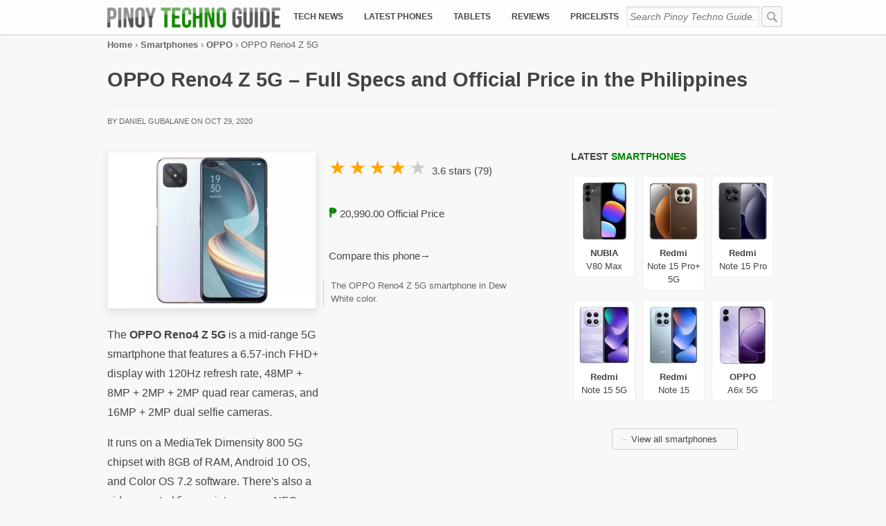

--- FILE ---
content_type: text/html; charset=UTF-8
request_url: https://www.pinoytechnoguide.com/smartphones/oppo-reno4-z-5g
body_size: 35526
content:
<!doctype html>
<!-- Microdata markup added by Google Structured Data Markup Helper. -->
<html lang="en" xmlns="http://www.w3.org/1999/xhtml" dir="ltr">
  
<link rel="profile" href="http://gmpg.org/xfn/11" />
<meta http-equiv="Content-Type" content="text/html; charset=UTF-8" />
<meta property="fb:app_id" content="204102246366851" />
<meta property="fb:pages" content="285618378207742" />
<meta property="fb:admins" content="danielgubalane"/>
<meta name='impact-site-verification' value='90e2125d-1588-42bf-afa1-5f3c717fc640'>

<title>OPPO Reno4 Z 5G – Full Specs and Official Price in the Philippines</title>
<meta name="author" content="Daniel Gubalane"/>
<meta name="viewport" content="initial-scale=1, maximum-scale=10"/>
<link rel="icon" type="image/svg+xml" href="/favicon.svg">
<link rel="alternate icon" href="/favicon.ico">

<link rel="manifest" href="/manifest.json">
<meta name="msapplication-TileColor" content="#ffffff">
<meta name="msapplication-TileImage" content="/ms-icon-144x144.png">
<meta name="theme-color" content="#ffffff">
<meta name="robots" content="max-image-preview:large">


<meta name='robots' content='index, follow, max-image-preview:large, max-snippet:-1, max-video-preview:-1' />
	<style>img:is([sizes="auto" i], [sizes^="auto," i]) { contain-intrinsic-size: 3000px 1500px }</style>
	
	<!-- This site is optimized with the Yoast SEO plugin v26.8 - https://yoast.com/product/yoast-seo-wordpress/ -->
	<meta name="description" content="The complete list of specs, special features, and official price of the OPPO Reno4 Z 5G smartphone in the Philippines." />
	<link rel="canonical" href="https://www.pinoytechnoguide.com/smartphones/oppo-reno4-z-5g" />
	<meta property="og:locale" content="en_US" />
	<meta property="og:type" content="article" />
	<meta property="og:title" content="OPPO Reno4 Z 5G - Full Specs and Official Price in the Philippines" />
	<meta property="og:description" content="The complete list of specs, special features, and official price of the OPPO Reno4 Z 5G smartphone in the Philippines." />
	<meta property="og:url" content="https://www.pinoytechnoguide.com/smartphones/oppo-reno4-z-5g" />
	<meta property="og:site_name" content="Pinoy Techno Guide" />
	<meta property="article:publisher" content="https://www.facebook.com/PinoyTechnoGuide" />
	<meta property="og:image" content="https://www.pinoytechnoguide.com/wp-content/uploads/2020/10/OPPO-Reno4-Z-5G-large.jpg" />
	<meta property="og:image:width" content="1280" />
	<meta property="og:image:height" content="720" />
	<meta property="og:image:type" content="image/jpeg" />
	<meta name="twitter:card" content="summary_large_image" />
	<meta name="twitter:site" content="@pinoytechguide" />
	<!-- / Yoast SEO plugin. -->


<link rel="amphtml" href="https://www.pinoytechnoguide.com/smartphones/oppo-reno4-z-5g?amp" /><meta name="generator" content="AMP for WP 1.1.11"/><style id='classic-theme-styles-inline-css' type='text/css'>
/*! This file is auto-generated */
.wp-block-button__link{color:#fff;background-color:#32373c;border-radius:9999px;box-shadow:none;text-decoration:none;padding:calc(.667em + 2px) calc(1.333em + 2px);font-size:1.125em}.wp-block-file__button{background:#32373c;color:#fff;text-decoration:none}
</style>
<style id='global-styles-inline-css' type='text/css'>
:root{--wp--preset--aspect-ratio--square: 1;--wp--preset--aspect-ratio--4-3: 4/3;--wp--preset--aspect-ratio--3-4: 3/4;--wp--preset--aspect-ratio--3-2: 3/2;--wp--preset--aspect-ratio--2-3: 2/3;--wp--preset--aspect-ratio--16-9: 16/9;--wp--preset--aspect-ratio--9-16: 9/16;--wp--preset--color--black: #000000;--wp--preset--color--cyan-bluish-gray: #abb8c3;--wp--preset--color--white: #ffffff;--wp--preset--color--pale-pink: #f78da7;--wp--preset--color--vivid-red: #cf2e2e;--wp--preset--color--luminous-vivid-orange: #ff6900;--wp--preset--color--luminous-vivid-amber: #fcb900;--wp--preset--color--light-green-cyan: #7bdcb5;--wp--preset--color--vivid-green-cyan: #00d084;--wp--preset--color--pale-cyan-blue: #8ed1fc;--wp--preset--color--vivid-cyan-blue: #0693e3;--wp--preset--color--vivid-purple: #9b51e0;--wp--preset--gradient--vivid-cyan-blue-to-vivid-purple: linear-gradient(135deg,rgba(6,147,227,1) 0%,rgb(155,81,224) 100%);--wp--preset--gradient--light-green-cyan-to-vivid-green-cyan: linear-gradient(135deg,rgb(122,220,180) 0%,rgb(0,208,130) 100%);--wp--preset--gradient--luminous-vivid-amber-to-luminous-vivid-orange: linear-gradient(135deg,rgba(252,185,0,1) 0%,rgba(255,105,0,1) 100%);--wp--preset--gradient--luminous-vivid-orange-to-vivid-red: linear-gradient(135deg,rgba(255,105,0,1) 0%,rgb(207,46,46) 100%);--wp--preset--gradient--very-light-gray-to-cyan-bluish-gray: linear-gradient(135deg,rgb(238,238,238) 0%,rgb(169,184,195) 100%);--wp--preset--gradient--cool-to-warm-spectrum: linear-gradient(135deg,rgb(74,234,220) 0%,rgb(151,120,209) 20%,rgb(207,42,186) 40%,rgb(238,44,130) 60%,rgb(251,105,98) 80%,rgb(254,248,76) 100%);--wp--preset--gradient--blush-light-purple: linear-gradient(135deg,rgb(255,206,236) 0%,rgb(152,150,240) 100%);--wp--preset--gradient--blush-bordeaux: linear-gradient(135deg,rgb(254,205,165) 0%,rgb(254,45,45) 50%,rgb(107,0,62) 100%);--wp--preset--gradient--luminous-dusk: linear-gradient(135deg,rgb(255,203,112) 0%,rgb(199,81,192) 50%,rgb(65,88,208) 100%);--wp--preset--gradient--pale-ocean: linear-gradient(135deg,rgb(255,245,203) 0%,rgb(182,227,212) 50%,rgb(51,167,181) 100%);--wp--preset--gradient--electric-grass: linear-gradient(135deg,rgb(202,248,128) 0%,rgb(113,206,126) 100%);--wp--preset--gradient--midnight: linear-gradient(135deg,rgb(2,3,129) 0%,rgb(40,116,252) 100%);--wp--preset--font-size--small: 13px;--wp--preset--font-size--medium: 20px;--wp--preset--font-size--large: 36px;--wp--preset--font-size--x-large: 42px;--wp--preset--spacing--20: 0.44rem;--wp--preset--spacing--30: 0.67rem;--wp--preset--spacing--40: 1rem;--wp--preset--spacing--50: 1.5rem;--wp--preset--spacing--60: 2.25rem;--wp--preset--spacing--70: 3.38rem;--wp--preset--spacing--80: 5.06rem;--wp--preset--shadow--natural: 6px 6px 9px rgba(0, 0, 0, 0.2);--wp--preset--shadow--deep: 12px 12px 50px rgba(0, 0, 0, 0.4);--wp--preset--shadow--sharp: 6px 6px 0px rgba(0, 0, 0, 0.2);--wp--preset--shadow--outlined: 6px 6px 0px -3px rgba(255, 255, 255, 1), 6px 6px rgba(0, 0, 0, 1);--wp--preset--shadow--crisp: 6px 6px 0px rgba(0, 0, 0, 1);}:where(.is-layout-flex){gap: 0.5em;}:where(.is-layout-grid){gap: 0.5em;}body .is-layout-flex{display: flex;}.is-layout-flex{flex-wrap: wrap;align-items: center;}.is-layout-flex > :is(*, div){margin: 0;}body .is-layout-grid{display: grid;}.is-layout-grid > :is(*, div){margin: 0;}:where(.wp-block-columns.is-layout-flex){gap: 2em;}:where(.wp-block-columns.is-layout-grid){gap: 2em;}:where(.wp-block-post-template.is-layout-flex){gap: 1.25em;}:where(.wp-block-post-template.is-layout-grid){gap: 1.25em;}.has-black-color{color: var(--wp--preset--color--black) !important;}.has-cyan-bluish-gray-color{color: var(--wp--preset--color--cyan-bluish-gray) !important;}.has-white-color{color: var(--wp--preset--color--white) !important;}.has-pale-pink-color{color: var(--wp--preset--color--pale-pink) !important;}.has-vivid-red-color{color: var(--wp--preset--color--vivid-red) !important;}.has-luminous-vivid-orange-color{color: var(--wp--preset--color--luminous-vivid-orange) !important;}.has-luminous-vivid-amber-color{color: var(--wp--preset--color--luminous-vivid-amber) !important;}.has-light-green-cyan-color{color: var(--wp--preset--color--light-green-cyan) !important;}.has-vivid-green-cyan-color{color: var(--wp--preset--color--vivid-green-cyan) !important;}.has-pale-cyan-blue-color{color: var(--wp--preset--color--pale-cyan-blue) !important;}.has-vivid-cyan-blue-color{color: var(--wp--preset--color--vivid-cyan-blue) !important;}.has-vivid-purple-color{color: var(--wp--preset--color--vivid-purple) !important;}.has-black-background-color{background-color: var(--wp--preset--color--black) !important;}.has-cyan-bluish-gray-background-color{background-color: var(--wp--preset--color--cyan-bluish-gray) !important;}.has-white-background-color{background-color: var(--wp--preset--color--white) !important;}.has-pale-pink-background-color{background-color: var(--wp--preset--color--pale-pink) !important;}.has-vivid-red-background-color{background-color: var(--wp--preset--color--vivid-red) !important;}.has-luminous-vivid-orange-background-color{background-color: var(--wp--preset--color--luminous-vivid-orange) !important;}.has-luminous-vivid-amber-background-color{background-color: var(--wp--preset--color--luminous-vivid-amber) !important;}.has-light-green-cyan-background-color{background-color: var(--wp--preset--color--light-green-cyan) !important;}.has-vivid-green-cyan-background-color{background-color: var(--wp--preset--color--vivid-green-cyan) !important;}.has-pale-cyan-blue-background-color{background-color: var(--wp--preset--color--pale-cyan-blue) !important;}.has-vivid-cyan-blue-background-color{background-color: var(--wp--preset--color--vivid-cyan-blue) !important;}.has-vivid-purple-background-color{background-color: var(--wp--preset--color--vivid-purple) !important;}.has-black-border-color{border-color: var(--wp--preset--color--black) !important;}.has-cyan-bluish-gray-border-color{border-color: var(--wp--preset--color--cyan-bluish-gray) !important;}.has-white-border-color{border-color: var(--wp--preset--color--white) !important;}.has-pale-pink-border-color{border-color: var(--wp--preset--color--pale-pink) !important;}.has-vivid-red-border-color{border-color: var(--wp--preset--color--vivid-red) !important;}.has-luminous-vivid-orange-border-color{border-color: var(--wp--preset--color--luminous-vivid-orange) !important;}.has-luminous-vivid-amber-border-color{border-color: var(--wp--preset--color--luminous-vivid-amber) !important;}.has-light-green-cyan-border-color{border-color: var(--wp--preset--color--light-green-cyan) !important;}.has-vivid-green-cyan-border-color{border-color: var(--wp--preset--color--vivid-green-cyan) !important;}.has-pale-cyan-blue-border-color{border-color: var(--wp--preset--color--pale-cyan-blue) !important;}.has-vivid-cyan-blue-border-color{border-color: var(--wp--preset--color--vivid-cyan-blue) !important;}.has-vivid-purple-border-color{border-color: var(--wp--preset--color--vivid-purple) !important;}.has-vivid-cyan-blue-to-vivid-purple-gradient-background{background: var(--wp--preset--gradient--vivid-cyan-blue-to-vivid-purple) !important;}.has-light-green-cyan-to-vivid-green-cyan-gradient-background{background: var(--wp--preset--gradient--light-green-cyan-to-vivid-green-cyan) !important;}.has-luminous-vivid-amber-to-luminous-vivid-orange-gradient-background{background: var(--wp--preset--gradient--luminous-vivid-amber-to-luminous-vivid-orange) !important;}.has-luminous-vivid-orange-to-vivid-red-gradient-background{background: var(--wp--preset--gradient--luminous-vivid-orange-to-vivid-red) !important;}.has-very-light-gray-to-cyan-bluish-gray-gradient-background{background: var(--wp--preset--gradient--very-light-gray-to-cyan-bluish-gray) !important;}.has-cool-to-warm-spectrum-gradient-background{background: var(--wp--preset--gradient--cool-to-warm-spectrum) !important;}.has-blush-light-purple-gradient-background{background: var(--wp--preset--gradient--blush-light-purple) !important;}.has-blush-bordeaux-gradient-background{background: var(--wp--preset--gradient--blush-bordeaux) !important;}.has-luminous-dusk-gradient-background{background: var(--wp--preset--gradient--luminous-dusk) !important;}.has-pale-ocean-gradient-background{background: var(--wp--preset--gradient--pale-ocean) !important;}.has-electric-grass-gradient-background{background: var(--wp--preset--gradient--electric-grass) !important;}.has-midnight-gradient-background{background: var(--wp--preset--gradient--midnight) !important;}.has-small-font-size{font-size: var(--wp--preset--font-size--small) !important;}.has-medium-font-size{font-size: var(--wp--preset--font-size--medium) !important;}.has-large-font-size{font-size: var(--wp--preset--font-size--large) !important;}.has-x-large-font-size{font-size: var(--wp--preset--font-size--x-large) !important;}
:where(.wp-block-post-template.is-layout-flex){gap: 1.25em;}:where(.wp-block-post-template.is-layout-grid){gap: 1.25em;}
:where(.wp-block-columns.is-layout-flex){gap: 2em;}:where(.wp-block-columns.is-layout-grid){gap: 2em;}
:root :where(.wp-block-pullquote){font-size: 1.5em;line-height: 1.6;}
</style>
<link rel="https://api.w.org/" href="https://www.pinoytechnoguide.com/wp-json/" /><link rel="alternate" title="JSON" type="application/json" href="https://www.pinoytechnoguide.com/wp-json/wp/v2/smartphones/21841" /><link rel='shortlink' href='https://www.pinoytechnoguide.com/?p=21841' />
<link rel="alternate" title="oEmbed (JSON)" type="application/json+oembed" href="https://www.pinoytechnoguide.com/wp-json/oembed/1.0/embed?url=https%3A%2F%2Fwww.pinoytechnoguide.com%2Fsmartphones%2Foppo-reno4-z-5g" />
<link rel="alternate" title="oEmbed (XML)" type="text/xml+oembed" href="https://www.pinoytechnoguide.com/wp-json/oembed/1.0/embed?url=https%3A%2F%2Fwww.pinoytechnoguide.com%2Fsmartphones%2Foppo-reno4-z-5g&#038;format=xml" />

  <!--[if lt IE 9]>
    <script src="https://cdnjs.cloudflare.com/ajax/libs/html5shiv/3.7.3/html5shiv.js"></script>
  <![endif]-->


  
<style type="text/css">
.featured-post-contents,
.featured_caption,	
.index-title,
.pagination,
.post-item,
.post-item-contents {
    box-sizing: border-box
}

body,
fieldset,
form,
html,
legend,
li,
ol,
ul {
    margin: 0;
    padding: 0;
    font-family: apple-system, BlinkMacSystemFont, "Segoe UI", Helvetica, Roboto, Arial, sans-serif;
    line-height: 1.5;
    color: #444;
	-webkit-font-smoothing: subpixel-antialiased;
}

body,
html {
    width: 100%;
    height: 100%;
	scroll-behavior: smooth;
}

h1,
h2,
h3,
h4,
h5,
h6,
p {
    margin-top: 0
}

fieldset,
img {
    border: 0
}

legend {
    color: #000
}

li {
    list-style: none
}

sup {
    vertical-align: text-top
}

sub {
    vertical-align: text-bottom
}

table {
    border-collapse: collapse;
    border-spacing: 0
}

caption,
td,
th {
    text-align: left;
    vertical-align: top;
    font-weight: 400
}

#menu,
#menu-button,
.button,
.lazada3,
.navigation a {
    text-align: center;
}

input,
select,
textarea {
    font-size: 90%;
    line-height: 1.1
}

abbr,
acronym {
    border-bottom: .1em dotted;
    cursor: help
}

a {
    text-decoration: none
}



a:hover {
    text-decoration: underline
}

.post_meta {
	margin-top: .5em;
	margin-bottom: .5em;
}
.adx {
	min-height: 150px;
}

.green_ghost {
    border: solid 1px green;
    padding: 0 5px;
    border-radius: 5px;
}

.green_pill {
    color: #fff;
    display: inline-block;
    padding: 2px 8px;
    font-size: .75em;
    border-radius: 5px;
    background: green;
	text-transform: uppercase;
	margin-right: 4px;
	text-decoration: none;

}

.promo_x {
	max-width: 100%;
}
.promo_x img {
	max-width: 100%;
	min-height: 100px;
	height: auto;
}

.s_label {
	color: #666;
    display: inline-block;
    padding: 3px 8px;
    border-radius: 3px;
    background: #ccc;
	text-transform: uppercase;
	margin-right: 4px;
	text-decoration: none;
}

.orange_pill {
    display: inline-block;
    padding: 2px 8px;
    font-size: .75em;
    border-radius: 5px;
	text-transform: uppercase;
	margin-right: 4px;
	line-height: 2em;
    font-weight: bold;
	transition: ease-in 0.2s;
	border: solid 1px orange;
}
.orange_pill:hover {
	border: solid 1px green;
	color: orange;
}

.gray_pill {
    color: #fff;
    display: inline-block;
	text-decoration: none;
    padding: 2px 8px;
    font-size: .75em;
    border-radius: 5px;
    background: gray;
	text-shadow: 0px 0px 1px 2px rgba(0,0,0,.3);
	text-transform: uppercase;
	margin-right: 4px;
}

.articlebody blockquote {
    background: #fff;
    padding: 2% 5%;
    border-radius: 4px;
    box-shadow: 1px 4px 5px rgba(0,0,0,.1);
    border: solid 1px #eee;
    border-bottom: solid 1px #ddd;
    margin: 0;
    margin-bottom: 1em;
}

blockquote.tiktok-embed {
    box-shadow: none;
    border: none;
}

.flxd {
		margin-bottom: 2em;
		margin-top: 2em;
		min-height: 120px;
		width: 100%;
}


.adx2022 {
	background: #eeeeee;
}
#main [id^="innity_adslot"]{
    margin-bottom: 3em !important;
	min-height: 200px;
}

.innity-apps-growplus {
	margin-top: 1em !important;
	margin-bottom: 1em !important;
}

.mobile_img img {
	background: #eee;
}
.specslist-list li {
    margin-bottom: 0.5em;
}
#main .innity-in-post::after {
    content: "";
    display: block;
    height: 2em;
}

#main .innity-in-post::before {
    content: "";
    display: block;
    height: 1em;
}

.pricelist-ad1 {
    margin-bottom: 1em;
}

.logo-img {
	background: green;
    border-radius: 50%;
}
.body_img {
	width: 100%;
	height: auto;
}

.aligncenter {
    margin: auto;
	max-width: 100%;
	height: auto;
    text-align: center;
    align-self: center;
    display: block;
    align-content: center;
}

#header {
    width: 100%;
    height: 50px;
    position: fixed;
    top: 0;
    left: 0;
    z-index: 999999;
    background: rgba(255,255,255,0.75);
	backdrop-filter: blur(10px);
    border-bottom: solid 1px #ccc;
    transition: ease-in .2s;
}

.fix-it {
    position: fixed;
    left: 0;
    background: #fff !important;
    border-bottom: solid 1px #ccc;
    margin-top: -1px;
	box-shadow: 0 0 10px rgba(0, 0, 0, .2);
	z-index: 8;
}
.fix-bread {
	margin-top: 100px !important;
}
.fix-mobile-img {
	margin-bottom: 60px !important;
}

.adx_home {
	margin-bottom: 2em;
	min-height: 200px;
}

.recent-reviews li {
	margin: auto;
	margin-bottom: 20px;
	height: 150px;
	width: 100%;
	overflow: hidden;
	box-shadow: 5px 5px 50px rgb(0 0 0 / 10%);
	transition: ease-in 0.2s;
}
.recent-reviews li:hover {
	box-shadow: 5px 5px 50px rgb(0 0 0 / 20%);
}
.recent-reviews li a {
	display: block;
    width: 100%;
    height: 150px;
	color: inherit;
}
.recent-reviews li a:hover {
	text-decoration: none;
}
.recent-reviews li img {
    width: 150px;
	height: 150px;
	float: left;
	margin-right: 10px;
}
.rr_brand {
    display: inline-block;
    background: green;
    color: #fff;
    padding: 2px 12px;
    font-size: .8em;
    margin-top: 8px;
    border-radius: 4px;
}
.rr_title {
    display: block;
    color: #333;
    margin-top: 5px;
}
.rr_label {
    display: block;
	font-size: .8em;
}
.rr_label .little_stars {
    color: orange;
    font-size: 1.5em;
}

/*
.recent-reviews li {
	margin: auto;
	margin-bottom: 20px;
	height: 150px;
	width: 100%;
	max-width: 300px;
	overflow: hidden;
	box-shadow: 5px 5px 50px rgb(0 0 0 / 10%);
}
.recent-reviews li a {
	display: block;
    width: 100%;
    height: 150px;
}
.recent-reviews li img {
    width: 150px;
	height: 150px;
	float: left;
}
.rr_title {
    display: block;
    width: 220px;
    position: absolute;
    margin-left: 80px;
    background: rgba(0 130 0 / 80%);
    color: #fff;
    margin-top: 10px;
    padding: 10px;
    box-sizing: border-box;
    height: 40px;
    overflow: hidden;
    font-size: 15px;
    font-weight: bold;
    line-height: 15px;
    vertical-align: middle;
	box-shadow: -5px 10px 10px rgb(0 0 0 / 20%);
    border: solid 1px #aeebae;
	transition: ease-in 0.2s;
}
.rr_title:hover {
	padding-left: 14px;
	background: green;
}
.rr_label {
    width: 180px;
    z-index: 4;
    height: 80px;
    position: absolute;
    margin-top: 60px;
    display: block;
    margin-left: 120px;
    box-sizing: border-box;
    padding: 5px;
    color: #666;
    text-align: right;
	font-size: .8em;
}
.rr_label .little_stars {
    color: orange;
    font-size: 1.8em;
}
*/
.widget .section-title {
	padding-top: 0;
}

.shadow {
    box-shadow: 0 0 10px rgba(0, 0, 0, .2);
}

.banner001 {
	width: 100%;
	text-align: center;
	margin: auto;
	height: 300px;
	border-bottom: solid 1px #f8f8f8;
	
}
.banner002 {
	width: 94%;
	margin: auto;
}
.banner002 ins {
	background-color: #f8f8f8;
}

.site-width {
    width: 100%;
    max-width: 970px;
    margin: auto;
	box-sizing: border-box;
}

.header-width {
    height: 50px;
    display: flex;
    flex-direction: row;
    align-items: center;
    padding-right: 5px;
}

.logo {
    display: block;
    margin-left: 5px;
    height: 40px;
}

.header-search {
    width: auto;
    flex-grow: 1;
    margin-left: 5px
}

.green {
	color: green;
}
.red {
	color: red;
}


.searchx {
	float: none !important;
    margin-bottom: 60px;
    margin-left: 0;
}

.header-search #search {
    border: none;
    height: 30px;
    line-height: 30px;
    font-style: italic;
    width: 96%;
    transition: ease-in .2s;
	background: transparent;
}

#fb-opn {
    background: #4267b2;
    color: #fff;
    width: 100%;
    border: none;
    font-size: 1em;
    line-height: 2em;
    border-radius: 4px;
    cursor: pointer;
    font-weight: bold;
	
}

.iframe2 {
    position: relative;
    overflow: hidden;
    padding-top: 56.25%;
}

.iframe3 {
    position: absolute;
    top: 0;
    left: 0;
    width: 100%;
    height: 100%;
    border: 0;
}

.google-auto-placed {
    padding: 1.5em 0;
}

.fb-opn {
    background-color: #ccc !important;
    visibility: hidden;
	  opacity: 0;
	  transition: visibility 0s 2s, opacity 2s linear;
}

.header-search button {
    display: none
}

.post-links {
	margin-top: 2em;
	margin-bottom: 3em;
}

#menu-button {
    width: 30px;
    height: 40px;
    line-height: 38px;
    color: #666;
    font-size: 20px;
    display: block;
    text-decoration: none;
    padding-left: 10px;
    padding-top: 9px
}

.wp-caption.alignright {
    width: auto !important;
    float: right;
    margin-left: 5px;
}

.wp-caption {
    max-width: 100%;
    box-sizing: border-box;
}

.comments-area {
	display: none;
}

.hide {
    display: none
}

.latest-phones {
    width: 100%;
	
}

.aligned-images {
    width: 100%;
    max-width: 600px;
}

.aligned-images .alignnone {
    float: left;
    width: 33.33% !important;
    overflow: hidden;
}

.in-feed-article {
	padding-bottom: 20px;
}

.xtr15 {
    width: 300px;
    height: 250px;
}

.in-feed-specs {
	padding: 5px;
	box-sizing: border-box;
	text-align: center;
	padding-bottom: 1px;
}

.end-specs {
    margin: auto;
    width: 300px;
    height: 250px;
}

.x20 {
	margin: auto;
	text-align: center;
}

.latest-smartphones-single .latest-phone {
	width: 150px;
	background: #fff;
    border-radius: 3px;
    margin-right: 10px;
	border: solid 1px #e5e5e5;
	
}

.latest-smartphones-single .section-link {
	max-width: 140px;
}

.latest-phone {
    width: 90px;
    overflow: hidden;
    display: inline-block;
    vertical-align: text-top;
    margin-bottom: 10px;
    transition: ease-in 0.2s;
    padding-bottom: 5px;
    border: solid 1px #fff;
	box-sizing: border-box;
	margin-left: 3px;
    margin-right: 3px;
}
.latest-phone:hover {
    border: solid 1px #ccc;
    box-shadow: 0px 2px 3px rgba(0,0,0,.2);
    border-radius: 4px;
}
.latest-phone:hover>a {
    text-decoration: none;
}
.widget-link {
    margin: auto;
    margin-top: 5px;
    width: 160px;
    display: block;
    font-size: .8em;
    border: solid 1px #ccc;
    padding: 5px 10px;
    border-radius: 4px;
    color: inherit;
	transition: ease-in 0.2s;
}

.sidebar-ad1 {
	background: #eee;
	margin: auto;
	width: 300px;
	height: 250px;
}

.sidebar-ad2 {
	margin: auto;
	width: 300px;
}

.list {
	counter-reset: list_item;
}

.list li {
    margin-top: 2em;
    margin-bottom: 3em;
    display: block;
    padding-bottom: 2em;
}

.list_item:before {
	counter-increment: list_item;
    content: counter(list_item) ". ";
    display: inline-block;
    margin-right: .2em;
	color: green;
}

.list_item {
	display: inline-block;
	max-width: 70%;
	font-size: 1.2em !important;
}

.list li h2 a {
	color: inherit;
}

.list li a:hover {
	color: inherit;
}

.list_score {
    display: inline-block;
    font-size: 1.2em;
    font-weight: bold;
    color: green;
}

.list_price {
	font-size: 1em;
}

.list_img {
    float: left;
    border: solid 1px #eee;
    margin-right: 1em;
	max-width: 35% !important;
}

.list_highlights {
    min-height: 150px;
	font-size: .9em;
	line-height: 1.6em;
}

.list_highlights span:before {
	content: "• ";
	display: inline;
}


.ad-info {
    display: none;
    position: absolute;
    margin-left: 284px;
    margin-top: -258px;
    font-size: 16px;
    color: rgba(255,255,255,.8);
}
.ad-info:hover {
    color: rgba(255,255,255,1);
}

.specs-latest-phones h3 {
    font-size: 1em;
    font-weight: normal;
    padding-top: 1em;
}
.specs-latest-phones {
    border-bottom: solid 1px #eee;
    margin-bottom: 2em;
}
.widget-link:hover {
	text-decoration: none;
	box-shadow: 0px 2px 3px rgba(0,0,0,.1);
	border: solid 1px #999;
}

.latest-phone a {
    color: inherit;
}
.new-phone {
    width: 100%;
    height: auto;
}
.new-brand {
    display: block;
    text-align: center;
    font-size: .8em;
    font-weight: bold;
}
.new-name {
    display: block;
    text-align: center;
    font-size: .8em;
}

.show {
    display: block !important;
}

.banner2 {
    width: 100%;
    text-align: center;
    padding: 5px 0;
	background: #f8f8f8;
    border-bottom: solid 1px #eee;
	transition: ease-in 0.2s;
}

.banner2:hover {background: #ddd}

.x33cvr {
    width: 92%;
    height: 250px;
    background: #fff;
    position: absolute;
    margin-top: -280px;
	display: none;
}
.x34cvr {
	width: 92%;
    height: 250px;
    background: #f1f1f1;
    margin-top: -280px;
}

.banner2-wrapper {
    width: 100%;
    max-height: 90px;
	overflow: hidden;
    margin: auto;
}
.mn_mobile {
	width: 90%;
	margin-left: 4%;
	margin-top: 1em;
	margin-bottom: 2em;
}

#main {
    padding-top: 50px;
}

.ph-content {
	max-width: 92%;
	margin: auto;
}

.ph-photo {
	float: left;
}

.ph-article {
    float: left;
    max-width: 520px;
    margin-left: 20px;
}

.comment_header {
	font-size: 1.4em;
	color: #666;
	margin-bottom: 10px;
}
.comment_button {
	border: solid 1px #ccc;
	border-radius: 5px;
	width: 100%;
	display: block;
	text-align: center;
	padding: 10px;
	box-sizing: border-box;
	color: inherit;
}
.comment_button:hover {
	border: solid 1px #666;
	text-decoration: none;
}

.yt, .yt iframe {
    width: 100%;
    aspect-ratio: 16/9;
	height: auto;
	background: #000;
}

.featured-image {
    width: 100%;
    height: auto;
    min-height: 100px
}

.featured-post-image {
    width: 100%;
    height: 300px;
	background: rgba(0,0,0,.01);
    background-repeat: no-repeat;
    background-size: cover;
    background-position: center;
	// box-shadow: inset 5px 5px 20px rgba(0,0,0,.08);
}

.featured-post-image.wide {
	height: 180px;
}	


.featured-label {
    padding: 3px 8px;
    background: rgba(0, 0, 0, .5);
    color: #fff;
    text-transform: uppercase;
    font-size: .7em;
    float: left;
    z-index: 2
}

.index-header {
    font-size: 1.4em;
    border-bottom: solid 1px #eee;
    padding-bottom: .5em;
    max-width: 620px
}

.rec {
    width: 180px;
    height: 200px;
    background-size: cover;
    background-position: center;
    border: solid 1px #ccc;
    border-radius: 4px;
	transition: ease-in 0.2s;
}

.rec_title {
    display: block;
    margin-top: 1em;
    margin-bottom: 1em;
    font-size: .9em;
    color: #444;
    font-weight: bold;
    width: 180px;
    text-align: center;
}

.articlebody img, .separator a img {
    max-width: 100%;
    height: auto;
}

.separator a {
    margin-left: 0 !important;
    margin-right: 0 !important;
}

#abdMasthead {
    margin: auto;
	height: auto !important;
}
#abdMasthead iframe {
	margin-top: 5px !important;
}

.masthead {
	overflow: hidden;
}

#masthead-aff {
    margin: auto;
    margin-top: 5px;
    max-width: 970px;
	min-height: 250px;
}

#AbdPopupAd iframe {
	max-width: 468px;
	max-height: 280px;
	overflow: hidden;
}

.rec_button {
    display: block;
    width: 80px;
    background: orange;
	border: solid 1px orange;
    color: #fff;
    text-align: center;
    font-size: .9em;
    font-weight: bold;
    height: 80px;
    line-height: 80px;
    border-radius: 50%;
    float: left;
    margin-top: -140px;
    margin-left: 200px;
}

.recs a:hover {
	text-decoration: none;
}

.rec_button:hover {
	background: #fff;
	color: orange;
}

.rec:hover {
	border: solid 1px #999;
}



.mobile-banner-close {
    display: inline-block;
    position: absolute;
    right: 0;
    width: 20px;
    height: 20px;
    background: rgba(255,255,255,0.75);
	backdrop-filter: blur(10px);
	margin-top: -25px;
    color: #ccc;
    line-height: 20px;
	color: #666;
	font-size: 20px;
	font-weight: bold;
	line-height: 20px;
	box-shadow: -3px -5px 5px rgba(0,0,0,.1);
	border-top-left-radius: 5px;
}
.mobile-banner-close:hover {
	color: #000;
	text-decoration: none;
}

.table-of-contents li {
    list-style: none;
    display: inline-block;
    padding: 5px;
    margin-bottom: 5px;
    background: #f8f8f8;
    border: solid 1px #eee;
    border-radius: 3px;
    margin-right: 5px;
    text-transform: uppercase;
    font-size: 90%;
	border-top: solid 1px #fff;
	box-shadow: 0px -1px 0px #eee;
}
.table-of-contents li a {
	color: inherit;
}

.table-of-contents li:hover {
	box-shadow: 0px -1px 0px #ddd;
	border: solid 1px #ddd;
	border-top: solid 1px #fff;
	background: #f5f5f5;
}
.table-of-contents li a:hover {
	text-decoration: none;
}

.table-of-contents {
	margin-bottom: 2em;
	margin-left: 10px;
    font-size: 90%;
}

.promo {
    margin-bottom: 10px;
    margin-top: 10px;
    background: #fff;
    padding: 10px;
    width: 100%;
    box-sizing: border-box;
    box-shadow: 0 2px 6px rgba(0,0,0,.1);
}

.promo a {
	font-weight: normal;
    color: inherit;
    text-decoration: underline;
    font-size: 90%;
}

.banner-info {
	display: inline-block;
    position: absolute;
    margin-left: 713px;
    width: 15px;
    height: 15px;
    background: rgba(0,0,0,.6);
    color: #eee;
    line-height: 13px;
    font-size: 12px;
    font-family: serif;
    font-style: italic;
}
.banner-info:hover {
	color: #fff;
    text-decoration: none;
    background: #000;
}

.index-header a {
    color: inherit
}

#if_abd_media_1493894211 {
    box-shadow: -5px 5px 15px rgba(0,0,0,.5);
    background: #fff;
    padding: 5px;
}

.fixedtop {
    position: fixed;
    top: 49px !important;
    background: #fff;
    border: solid 10px #fff;
    margin-left: -10px;
    box-shadow: 0px 5px 5px rgba(0,0,0,.3);
    z-index: 10;
}

.index-header a:hover {
    color: inherit;
    text-decoration: none
}

.featured-post {
    margin-bottom: 2em
}

.wp-caption img {
    max-width: 100%;
    height: auto;
}

.cta .arrow {
    font-size: 20px;
    display: inline-block;
    margin-left: 10px;
    width: 20px;
    height: 20px;
    background: #006d00;
    border-radius: 50%;
    line-height: 15px;
    margin-top: 3px;
    position: absolute
}

#menu a,
.button {
    line-height: 40px;
    font-weight: 700;
    text-decoration: none;
    text-transform: uppercase
}

.index-title {
    width: 100%;
    padding: .5em 2% 0;
    font-size: 1.2em
}

.content {
    width: 100%;
    margin: auto
}

.pagination {
    border-top: solid 1px #ccc;
    margin-top: 2em;
    padding-top: 1em;
}

.pagination ul li {
    margin-left: 0!important;
	margin-right: 5px;
}

.pagination li {
    display: inline
}

.pagination li a,
.pagination li a:hover,
.pagination li.active a,
.pagination li.disabled {
    color: #fff;
    text-decoration: none;
    background-color: #666;
    border-radius: 3px;
    cursor: pointer;
    padding: 10px;
    display: inline-block;
    margin-top: 10px
}

.pagination li a:hover,
.pagination li.active a {
    background-color: green
}

.featured_caption {
    padding-bottom: .5em;
    font-size: 80%;
    color: #666;
    border-bottom: solid 1px #eee;
    margin-bottom: 1em
}

.header-search #search:focus {
    border: none;
    outline: 0;
    box-shadow: inset 0 0 5px rgba(0, 0, 0, .2);
    border-radius: 4px;
    padding-left: 5px
}

.articlebody p:first-child:first-letter {
	
}
.tablepress-table-description{clear:both;display:block}.tablepress{border-collapse:collapse;border-spacing:0;width:100%;margin-bottom:1em;border:none}.tablepress td,.tablepress th{padding:8px;border:none;background:0 0;text-align:left;float:none!important}.tablepress tbody td{vertical-align:top}.tablepress tbody td,.tablepress tfoot th{border-top:1px solid #ddd}.tablepress tbody tr:first-child td{border-top:0}.tablepress thead th{border-bottom:1px solid #ddd}.tablepress tfoot th,.tablepress thead th{background-color:#d9edf7;font-weight:700;vertical-align:middle}.tablepress .odd td{background-color:#f9f9f9}.tablepress .even td{background-color:#fff}.tablepress .row-hover tr:hover td{background-color:#f3f3f3}.tablepress img{margin:0;padding:0;border:none;max-width:none}.dataTables_wrapper{clear:both;margin-bottom:1em}.dataTables_wrapper .tablepress{clear:both;margin:0!important}.dataTables_length{float:left;white-space:nowrap}.dataTables_filter{float:right;white-space:nowrap}.dataTables_wrapper .dataTables_filter input{margin-left:.5em}.dataTables_info{clear:both;float:left;margin:4px 0 0}.dataTables_paginate{float:right;margin:4px 0 0}.dataTables_paginate a{color:#111!important;display:inline-block;outline:0;position:relative;text-decoration:underline;text-decoration:none;margin:0 5px}.dataTables_paginate a:first-child{margin-left:0}.dataTables_paginate a:last-child{margin-right:0}.paginate_button:hover{cursor:pointer;text-decoration:none}.paginate_button.disabled{color:#999!important;text-decoration:none;cursor:default}.paginate_button.current{font-weight:700;text-decoration:none;cursor:default}.dataTables_paginate.paging_simple{padding:0 15px}.paging_simple .paginate_button.next:after,.paging_simple .paginate_button.previous:before{text-align:left;font-family:TablePress;font-size:14px;font-weight:700;-webkit-font-smoothing:antialiased;content:"\f053";text-shadow:.1em .1em #666;position:absolute;top:0;right:auto;bottom:0;left:-14px;margin:auto;height:14px;width:14px;line-height:1}.paging_simple .paginate_button.next:after{text-align:right;content:"\f054";left:auto}.paginate_button:after,.paginate_button:before{color:#d9edf7}.paginate_button:hover:after,.paginate_button:hover:before{color:#049cdb}.paginate_button.disabled:after,.paginate_button.disabled:before{color:#f9f9f9}.dataTables_processing{display:none}.dataTables_scroll{clear:both}.dataTables_scrollBody{-webkit-overflow-scrolling:touch}.dataTables_wrapper .dataTables_scroll div.dataTables_scrollBody td>div.dataTables_sizing,.dataTables_wrapper .dataTables_scroll div.dataTables_scrollBody th>div.dataTables_sizing{height:0;overflow:hidden;margin:0!important;padding:0!important}.tablepress .sorting,.tablepress .sorting_asc,.tablepress .sorting_desc{position:relative;padding-right:20px;cursor:pointer;outline:0}.tablepress .sorting:after,.tablepress .sorting_asc:after,.tablepress .sorting_desc:after{font-family:TablePress;font-weight:400;font-size:14px;-webkit-font-smoothing:antialiased;position:absolute;top:0;bottom:0;left:auto;right:6px;margin:auto;height:14px;line-height:1}.tablepress .sorting:after{content:"\f0dc"}.tablepress .sorting_asc:after{content:"\f0d8";padding:0 0 2px}.tablepress .sorting_desc:after{content:"\f0d7"}.tablepress .sorting:hover,.tablepress .sorting_asc,.tablepress .sorting_desc{background-color:#049cdb}.dataTables_scrollBody .tablepress thead th:after{content:""}.dataTables_wrapper:after{content:"";display:block;clear:both;visibility:hidden;line-height:0;height:0}.dataTables_wrapper label input,.dataTables_wrapper label select{display:inline;margin:2px;width:auto}

.schedule-laz122018 {
	
}

.schedule-laz122018 td:first-child {
	width: 20%;
}
.schedule-laz122018 td:nth-child(3) {
	width: 10%;
}
.schedule-laz122018 td:nth-child(4) {
	width: 15%;
	font-weight: bold;
}


.smartphone-specs-table {
	margin-bottom: 4em;
    border: solid 1px #eee;
    box-shadow: 0 5px 5px rgba(0,0,0,.1);
}

.smartphone-specs-table th {
    font-size: 1.4em;
    font-weight: bold;
    padding: 5px;
    background: #f5f5f5;
    border-bottom: solid 1px #eee;
}

.smartphone-specs-table td:first-child {
    background: #f5f5f5;
}

.smartphone-specs-table td {
    padding: 5px;
    border-bottom: solid 1px #eee;
}

.ptg-list {
	counter-reset: counter1;
}
.ptg-list li {
    margin-bottom: 1em;
}
.ptg-list li:before {
	content: counter(counter1);
	counter-increment: counter1;
    float: left;
    margin-right: 5px;
    width: 30px;
    height: 30px;
    line-height: 30px;
    background: green;
    color: #fff;
    text-align: center;
    font-weight: bold;
    border-radius: 50%;
    box-shadow: 1px 1px 3px rgba(0,0,0,.2);
}

#menu {
    position: fixed;
    top: 50px;
    left: 0;
    z-index: 10;
    width: 100%;
    box-shadow: 0 15px 20px rgba(0, 0, 0, .2);
    border-bottom: solid 1px #bbb;
	background: #fff;
}

.post-item .medium,
.post-item .thumbnail-wrapper img {
    box-shadow: 0 0 2px rgba(0, 0, 0, .2)
}

.review-card-read {
	font-size: 12px;
    float: right;
    line-height: 26px;
    color: #fff;
    background: green;
    padding: 0 10px;
    border-radius: 3px;
	transition: ease-in 0.2s;
}

.review-card-read:hover {
	text-decoration: none;
	background: #006700;
	color: #fff;
}

.review-card-permalink {
	color: inherit;
}

.review-card-share {
    font-size: 12px;
    float: right;
    line-height: 26px;
    color: #666;
    background: #fff;
    padding: 0 10px;
    border-radius: 3px;
    transition: ease-in 0.2s;
    border: solid 1px;
}

.review-card-share:hover {
	text-decoration: none;
	background: #ddd;
	color: #666;
}

.review-cards-wrapper {
	margin-top: 20px;
}



.review-cards-wrapper .review-card {
    width: 300px;
    display: inline-block;
    margin-right: 20px;
}

.review-cards-wrapper .review-card h2 {
    font-size: 1.2em;
    line-height: 1.2em;
    margin-bottom: 0.5em;
}

.review-cards-wrapper .review-card .review-card-image {
    max-height: 180px;
    min-height: 180px;
    overflow: hidden;
}

.review-cards-wrapper .review-card .review-card-image img {
	min-height: 180px;
}

.review-cards-wrapper .review-card .review-card-details {
    padding-left: 0;
    margin-top: 10px;
    min-height: 160px;
    margin-bottom: 20px;
}

#menu a {
    display: block;
    width: 100%;
    margin: auto;
    height: 40px;
    border-top: solid 1px #ccc;
    color: #444;
    font-size: 90%
}

.bar1,
.bar2,
.bar3 {
    width: 24px;
    height: 4px;
    background-color: #666;
    margin-top: 4px;
    transition: .4s;
    display: block
}

.brands,
.lazada3,
.recent-posts li img {
    transition: ease-in .2s
}

.change .bar1 {
    -webkit-transform: rotate(-45deg) translate(-6.5px, 5px);
    transform: rotate(-45deg) translate(-6.5px, 5px)
}

.change .bar2 {
    opacity: 0
}

.change .bar3 {
    -webkit-transform: rotate(45deg) translate(-6.5px, -5px);
    transform: rotate(45deg) translate(-6.5px, -5px)
}

.post-title {
    font-size: 1.6em;
    padding-top: .5em;
}

.ad1,
.ad2 {
    padding: 2em 0;
    width: 300px;
    height: 250px
}

.post-details {
    font-size: 70%;
    color: #666;
    text-transform: uppercase;
    margin-bottom: 10px;
	margin-top: 5px;
}

.float {
    width: 300px;
    height: 250px;
    position: fixed;
    right: 5px;
    bottom: 5px;
    border: solid 1px #999;
    padding: 5px;
    background: #fff;
    box-shadow: -6px 10px 7px rgba(0,0,0,.5);
}

.floater-protector {
	margin-top: 1em;
	margin-bottom: 1em;
}

.ad {
    background: #fff;
    margin: 10px 0
}

.ad1 {
    margin: auto
}

.ad2 {
    margin: auto auto 1em
}

.ad3 {
    width: 336px;
    height: 280px;
    margin: 0
}
.responsive-ad1 {
    width: 100%;
    height: 280px;
    margin: auto;
    padding-top: 2em;
    padding-bottom: 5em;
}
.featured-image-ad {
	width: 300px;
	height: 600px;
	margin: auto;
	margin-bottom: 2em;
}
.ad-inside-post {
    width: 100%;
    max-height: 280px;
    text-align: center;
    margin: 3em 0;
}
.ad-after-post {
    width: 100%;
    text-align: center;
    margin-top: 5em;
	margin-bottom: 3em;
    height: 250px;
}

.article-wrapper h2 {
    font-size: 1.4em;
}

.sim_phones {
    width: 100%;
    display: flex;
    flex-direction: row;
	flex-wrap: wrap;
	border-top: solid 1px #f5f5f5;
	padding-top: 1em;
}

.sim_phone {
	width: 32%;
    display: inline-block;
    box-sizing: border-box;
    text-align: center;
    font-size: .8em;
	margin-bottom: 20px;
	padding: 10px 0;
	background-color: #fff;
	border: solid 1px #fff;
	transition: ease-in 0.2s;
	margin-bottom: 2em;
}
.sim_phone a {
	color: inherit;
}
.sim_phone a.sim_compare {
    padding: 5px 10px;
    margin: auto;
    display: block;
    color: #555;
    width: 80%;
    margin-top: 10px;
    box-sizing: border-box;
    border-radius: 5px;
    text-transform: uppercase;
    font-size: .9em;
    font-weight: bold;
    transition: ease-in 0.2s;
    border: solid 1px #bbb;
    box-shadow: 0 2px 3px rgba(0,0,0,.1);
}
.sim_phone a.sim_compare:hover {
    text-decoration: none;
    box-shadow: 0 3px 5px rgba(0,0,0,.3);
}
.compare_end_links {
    width: 50%;
	border: solid 1px #eee;
	box-sizing: border-box;
	border-radius: 5px;
	padding: 2em 0;
	max-height: 260px;
}
.compare_end_links button {
    display: block;
    width: 80%;
    background: green;
	margin-top: 1em;
    color: #fff;
    padding: 10px 20px;
    text-align: center;
    box-sizing: border-box;
	border: solid 1px #006600;
    margin: auto;
    border-radius: 5px;
	text-transform: uppercase;
    font-weight: bold;
}
.sim_phone img {
	width: 100%;
	height: auto;
}
.sim_phone_name {
    height: 5em;
    display: block;
	color: inherit;
	font-weight: bold;
	padding: 0 5px;
}

.table1 {
    border: solid 1px #eee;
    box-sizing: border-box;
    margin: 2em 0;
}
/*
.article-wrapper {
    margin-top: 2em;
}
*/
.table1 td:first-child {
    background: #f6f6f6;
}
.table1 td:first-child {
    background: #f6f6f6;
    width: 25%;
    text-transform: uppercase;
    font-size: .9em;
    vertical-align: middle;
    text-shadow: 1px 1px 0px #fff;
}
.wp-caption.alignleft {
    float: left;
}
.table1 tr {
    border-bottom: solid 1px #eee;
}
.table1 td {
    padding: 3px;
    font-size: .95em;
}

.article ul li {
    list-style: disc;
    margin-left: 20px;
	margin-bottom: .5em;
}

.feature-banner-wrapper {
    background: #000;
    min-height: 250px;
    width: 100%;
    background-image: url(https://www.pinoytechnoguide.com/wp-content/uploads/2018/01/Smart-Prepaid-Load-Cards.jpg);
    background-size: cover;
    background-position: top center;
}

.feature-banner-container {
    width: 100%;
    margin: auto;
    min-height: 250px;
    background: linear-gradient(to left, rgba(0,0,0,.3), rgba(0,0,0,1));
	padding-bottom: 10px;
}

.feature-banner {
    width: 92%;
    max-width: 970px;
    margin: auto;
    min-height: 250px;
}

.section-link {
    display: block;
    text-align: right;
    margin-bottom: 1em;
    color: inherit;
    font-weight: bold;
    font-size: 90%;
}

.xtw {
    width: 100%;
    text-align: center;
    background: #fff;
    padding-top: 5px;
	padding-bottom: 2px;
}

.xtw-all {
	margin-top: 0;
	padding-bottom: 0;
}

.benchmark_table tr td {
    font-size: 90%;
}

.adsense_leaderboard {
	background: #f8f8f8 ;
}

.feature-banner-content h2 {
    font-size: 3em;
    color: #fff;
    text-shadow: 0px 1px 3px #000;
    font-weight: normal;
	margin-bottom: 10px;
	padding-top: 20px;
}

.feature-banner-content h2 a {
	color: inherit;
}

.feature-banner-content h2 a:hover {
	color: inherit;
	text-decoration: none !important;
	background: green;
}

.feature-banner-content p {
    font-size: 1.2em;
    color: #eee;
    font-family: serif;
    font-style: italic;
	border-left: solid 1px green;
	padding-left: 10px;
	padding-bottom: 20px;
}

.feature-banner-content p a {
	color: #fff;
	border-bottom: solid 1px green;
}

.feature-banner-content p a:hover {
	background: green;
	text-decoration: none;
}

.latest-smartphones-wrapper {
    width: 100%;
    background: #fff;
	border-bottom: solid 1px #fff;
}

.latest-smartphones {
    width: 100%;
    max-width: 970px;
    margin: auto;
	padding-top: 5px;
	// border-bottom: solid 1px #f8f8f8;
}

.section-title {
    font-size: 90%;
    text-transform: uppercase;
    padding-top: 1em;
}
span.green {
	color: green;
}
span.red {
	color: red;
}


.latest-smartphones .latest-phone {
    border: none;
	max-width: 150px;
}

.latest-smartphones .latest-phone .new-phone {
    max-width: 150px;
    float: left;
}

.latest-smartphones .widget-link {
    display: inline-block;
    float: right;
    margin-top: 20px;
}




.button {
    width: 100%;
    display: block;
    height: 40px;
    background: green;
    color: #fff;
    border-radius: 4px;
    font-size: 80%
}




.featured-post-contents h2 a,
.post-item-contents {
    color: inherit
}

.post-item {
    border-top: solid 1px #eee;
    clear: both;
    padding: 1em 2% 0;
    width: 100%;
    min-height: 120px;
    margin-bottom: 1em
}

.review-card {
    min-height: 250px;
}

.rating {
    color: orange;
    font-size: 26px;
    text-transform: uppercase;
    line-height: 26px;
    margin-bottom: 5px;
}

.rating-details {
    font-size: 14px;
    font-style: italic;
    color: #666;
    margin-bottom: 15px;
}

.review-card img {
    float: left;
}

.comparison-table td:first-child {
	border-right: solid 1px #ddd;
    text-transform: uppercase;
    font-size: 80%;
}

.review-card-details {
    width: 300px;
    display: inline-block;
    padding-left: 10px;
    box-sizing: border-box;
	float: left;
}

.post-item h2 {
    font-size: .9em;
    margin-bottom: 0
}

.post-item-contents {
    width: 100%;
    padding: 0 2%
}

.post-item p {
    padding: 0 2%;
    margin-bottom: 0;
    font-size: .8em
}

.post-item h2 a {
    color: inherit;
    text-decoration: none
}

.post-item .thumbnail {
    float: left;
    margin-right: 2%;
    width: 100px;
    height: 100px;
	background: #f8f8f8;
}

.post-item .medium {
    width: 100%;
    height: auto
}

.post-item .thumbnail-wrapper {
    float: left;
    width: 100%;
    height: auto
}

#comments-form textarea {
    width: 100%;
    min-height: 10em;
    border-radius: 3px;
    box-shadow: inset 0px 2px 5px rgba(0,0,0,.1);
    max-width: 100%;
	box-sizing: border-box;
	border: solid 1px #ccc;
	font-family: inherit;
    padding: 10px;
}
.child-comment {
    margin-left: 10% !important;
    width: 90%;
    border-top: none !important;
    margin-top: 0 !important;
}

.xts {
	width: 100%;
	text-align: center;
	margin-top: 5px;
	margin-bottom: 5px;
}

.reply {
	margin-left: 10% !important;
    width: 90%;
}
.reply-link {
	text-transform: uppercase;
	font-size: 90%;
	cursor: pointer;
}
#commentform input {
    padding: 8px;
    box-shadow: inset 0px 2px 3px rgba(0,0,0,.1);
    border: solid 1px #ccc;
    border-radius: 3px;
}
.letter-avatar, #comments li .avatar {
    display: block;
    width: 50px;
    height: 50px;
    line-height: 45px;
    text-align: center;
    font-size: 30px;
    background: gray;
    border-radius: 50%;
    float: left;
    margin-right: 10px;
    text-transform: uppercase;
    color: #fff;
}
#comments li {
    margin: 2em 0;
    display: block;
    border-top: solid 1px #eee;
    padding-top: 2em;
}
.comment-author {
    font-weight: bold;
}
.comment-date {
    color: #999;
    font-size: .8em;
    font-style: italic;
}
.comment-text {
    padding-left: 60px;
}

.gray {
	color: #ccc;
}

.featured-post img {
    width: 100%;
    height: 100%;
	object-fit: cover;
	object-position: top;
    min-height: 100px;
    background: #eee
}

.featured-post-contents {
    width: 100%;
    padding: 0 2%
}

.featured-post-contents h2 {
    font-size: 1.2em;
	margin-top: .5em;
	margin-bottom: .5em;
}

.featured-post-contents .post-details {
    display: block;
    margin-top: 1em
}

.featured-review-wrapper {
	width: 100%;
	padding-top: 5px;
	padding-bottom: 5px;
	border-bottom: solid 1px #eee;
}

.xtu-wrapper {
	width: 100%;
	padding-top: 5px;
	padding-bottom: 5px;
	text-align: center;
}

.xtu {
	margin: auto;
	max-width: 728px;
}

.featured-review {
	width: 100%;
	max-width: 970px;
	margin: auto;
	min-height: 200px;
}

.featured-review h2 {
	margin-bottom: 0;
}
.review-card h2 a {
}
.featured-review-container span {
    font-size: 90%;
    text-transform: uppercase;
}

.featured-review-container .review-card .review-card-details {
	padding-left:0;
	margin-top: 5px;
	margin-bottom: 10px;
}

.featured-review-container {
	width: 100%;
	max-width: 300px;
	display: inline-block;
    vertical-align: top;
	margin-right: 20px;
}

.featured-review-description {
	width: 300px;
	display: inline-block;
    vertical-align: top;
}
.xtv {
	width: 300px;
	display: inline-block;
    vertical-align: top;
	margin-right: 20px;
}

.videoWrapper {
	position: relative;
	padding-bottom: 56.25%; /* 16:9 */
	padding-top: 25px;
	height: 0;
	background: #000;
}
.videoWrapper iframe {
	position: absolute;
	top: 0;
	left: 0;
	width: 100%;
	height: 100%;
}


.specslist-thumbnail {
    width: 100%;
    float: right;
    border-radius: 4px;
    text-align: center;
    margin-bottom: 1em;
    border: solid 1px #ccc;
}

.specslist-thumbnail-image {
    width: 150px;
    height: 150px;
    background-size: cover;
    background-position: center;
    overflow: hidden;
    border-radius: 3px;
    float: left;
}

.specs-list-thumbnail-details {
    text-align: center;
    width: 150px;
    box-sizing: border-box;
    margin-left: 150px;
    margin-top: 40px;
}

.specs-list-thumbnail-details span {
    font-size: 90%;
    text-align: left;
    width: 100%;
    display: block;
}

.navigation a {
    padding: 5px;
    border: 1px solid #444;
    margin: 10px;
    width: 120px;
    background-color: #666;
    font-size: .7em;
    text-transform: uppercase;
    font-weight: 700;
    color: #f5f5f5;
    text-decoration: none;
    display: block
}

.specs-card h2,
.specs-img {
    padding: 10px;
    box-sizing: border-box
}

.specs-card {
    width: 100%;
    margin: 2em auto;
    border: 1px solid #ccc;
    box-shadow: 1px 1px 2px rgba(0, 0, 0, .1)
}

.specs-card h2 small {
    font-size: 70%;
    display: block;
    font-weight: 400;
    color: #999;
    text-transform: uppercase
}

.specs-card h2 {
    width: 100%;
    background-color: #fff;
    border-bottom: solid 1px #ccc;
    text-shadow: 1px 1px 0 #fff;
    margin-bottom: 10px
}

.specs-ad {
	text-align: center;
	margin: auto;
    margin-bottom: 2em;
	margin-top: 1em;
}

.specs-ad1 {
	border-bottom: solid 1px #eee;
	margin-bottom: 1em;
	padding-bottom: 1em;
}

.videoWrapper {
	position: relative;
	padding-bottom: 56.25%; /* 16:9 */
	padding-top: 25px;
	height: 0;
}
.videoWrapper iframe {
	position: absolute;
	top: 0;
	left: 0;
	width: 100%;
	height: 100%;
}

.specs-caption {
    font-size: .9em;
    color: #666;
    margin-bottom: 1em;
}

.mnip {
	margin-top: 2em;
	margin-bottom: 2em;
}

.messenger_button {
    width: 100%;
    display: block;
    background: #3b5997;
    max-width: 160px;
    margin: auto;
    text-align: center;
    color: #fff;
    padding: 10px;
    border: solid 1px #22417f;
    border-bottom: solid 3px #22417f;
    border-radius: 4px;
    box-shadow: 0px 5px 10px rgba(0,0,0,.2);
	transition: ease-in 0.2s;
}

.messenger_button:hover {
	text-decoration: none;
	box-shadow: 0px 7px 15px rgba(0,0,0,.5);
}

.specs-img {
    display: block;
    width: 100%;
    height: 140px
}

.specs-sheet-wrapper {
	width: 100%;
	max-width: 640px;
}

.specs-card .fb,
.specs-lazada,
.specs-link {
    height: 30px;
    line-height: 30px;
    font-weight: 700;
    display: block;
    text-transform: uppercase;
    text-decoration: none
}

.specs-img img {
    max-height: 120px;
    width: auto;
    float: left
}

.specs-card .fb,
.specs-lazada {
    width: 120px;
    background: #f8f8f8;
    border: 1px solid #eee;
    float: left;
    border-radius: 3px;
    color: #666;
    font-size: 70%;
    margin-left: 10px;
    margin-bottom: 10px;
    padding-left: 10px
}

.specs-list {
    padding: 0 10px 10px;
    font-size: 90%
}

.specs-link {
    width: 100%;
    padding-left: 10px;
    border-top: solid 1px #eee;
    font-size: 70%;
    box-sizing: border-box
}

.phone-specs-link {
    color: inherit;
    text-decoration: none
}

.specs-card-img {
    width: 120px;
    height: auto;
    float: right;
    margin-top: 5px;
    margin-right: 5px
}

.specs-card img {
    width: 120px;
    height: auto
}

.item-photo,
.item-photo3 {
    display: block
}

.item {
    display: flex
}
.pl-item {
    margin-bottom: 3em;
}
.pl-img {
    float: right;
    margin-top: 2em;
}

.post-details a {
    color: inherit
}



.lazada3, .lazada, .pl-action {
    color: #fff;
    background: orange;
    display: block;
    padding: 2px 10px;
    border: solid 1px #bf7c00;
    border-bottom: solid 2px #bf7c00;
    border-radius: 3px;
    padding-bottom: 4px;
    text-shadow: 0px 0px 1px rgba(0,0,0,.3);
    float: left;
    margin-top: 3px;
    margin-left: 20px;
	transition: ease-in 0.2s;
	font-size: .9em;
    font-weight: bold;
}
.lazada3:hover, .lazada:hover, .pl-action:hover {
    color: #fff;
	text-decoration: none;
    background: rgba(255, 165, 0, 0.85);
	box-shadow: 0px 2px 8px rgba(0,0,0,.2);
}

.x3-ad {
	width: 96%;
	margin-left: 0;
}
.x5 {
	width: 300px;
	margin-bottom: 1em;
	transition: ease-in 0.2s;
	border: solid 10px #fff;
	margin-left: -10px;
	top: 0;
}

span.arrow5 {
	text-align: center;
	font-size: 50px;
	display: block;
	background: green;
	color: #fff;
	width: 60px;
	height: 60px;
	line-height: 50px;
	border-radius: 50%;
	text-transform: uppercase;
}

span.arrow5:hover {
	background: #006300;
}

a.section-link {
	vertical-align: top;
	margin-top: 30px;
	margin-left: 10px;
	white-space: normal;
	max-width: 100px;
	text-align: left;
	font-style: italic;
	display: inline-block;
}

a.section-link:hover {
	text-decoration: none;
}

.pricelist-link-green {
    background-color: green;
    width: 100%;
    color: white;
    font-weight: bold;
    font-size: 120%;
    text-align: center;
    display: block;
    padding: 10px;
    box-sizing: border-box;
    border: solid 1px #006000;
    border-bottom: solid 5px #006000;
    border-left: solid 3px #006000;
    border-radius: 4px;
    text-shadow: 0px 0px 1px #000;
	margin-bottom: 2em;
}
.pricelist-link-green:hover {
	text-decoration: none;
	background-color: #009018;
}

.arrow6 {
	font-size: 2.5em;
    position: absolute;
    margin-left: -50px;
    margin-top: -28px;
}

.ad0,
.brands {
    text-shadow: 1px 1px 0 #fff
}

.mbanner iframe {
    margin: auto;
    margin-top: 5px;
    margin-bottom: 5px;
}

.mobile-top-banner {
    background: #000;
    width: 100%;
    padding: 5px 0;
}

.mobile-top-banner-wrapper {
    width: 320px;
    height: 50px;
    margin: auto;
    max-width: 100%;
    overflow: hidden;
}

.tr-caption-container,
.tr-caption-container img {
    max-width: 100%;
    height: auto
}

.tr-caption {
    text-align: left!important;
    font-size: 80%;
    padding-bottom: 20px;
    color: #999
}
.banner {
    display: none;
	text-align: center;
}

.schedule-table {
	max-width: 640px;
	font-size: .9em;
}
.schedule-table thead th.column-1 {
	width: 22%;
}
.schedule-table tbody td.column-1 {
	border-right: solid 1px #ccc;
	
}
.schedule-table a {
    text-decoration: underline;
}
.schedule-table .column-3 {
	width: 20%;
}
.schedule-table .column-4 {
	width: 20%;
}
	
#sidebar {
    margin-top: 2em;
    padding: 2%
}

.sidebar-600 {
	width: 300px;
	height: 600px;
	overflow: hidden;
	border: solid 1px #ddd;
	background: #fff;
	transition: ease-in 0.2s;
}

.sidebar-600:hover {
	box-shadow: 0px 3px 5px rgba(0,0,0,.2);
}

.sidebar-cta {
	margin: auto;
	margin-top: 50px;
	text-align: center;
	text-transform: uppercase;
	width: 160px;
	line-height: 50px;
	color: #666;
	display: block;
	border-radius: 24px;
	border: solid 1px #666;
	font-weight: bold;
	font-size: 90%;
}
.sidebar-cta:hover {
	text-decoration: none;
	background-color: #eee;
}

.widget {
    padding-bottom: 2em;
    padding-left: 0
}

.widget-link span {
    color: #ccc
}

.header-strip {
    width: 100%;
    min-height: 10px;
    background: #f3f3f3;
    position: fixed;
    border-bottom: solid 1px #ccc;
    font-size: .9em;
    padding: 4px 0;
	padding-left: 2%;
    text-shadow: 1px 1px 0px #fff;
}

.header-strip a {
	color: inherit;
}

.photo-credit {
    text-transform: uppercase;
    font-size: 80%;
    color: #ccc;
    float: right;
}

.yt-embed iframe {
	width: 100% !important;
}

.strip-label {
    font-weight: bold;
	color: #666;
}

.widget h3 {
    font-size: 90%
}

.widget h3 a {
    color: inherit;
}

.counter-list {
    counter-reset: hotg
}

.counter-list li:before {
    content: counter(hotg) " / ";
    counter-increment: hotg;
    color: #ccc;
    font-size: 90%
}

.counter-list li {
    margin: .3em 0
}

.counter-list a {
    color: inherit;
    font-size: 90%
}



.widget .table7 tr td:last-of-type {
	color: green;
	font-size: .9em;
}
.widget .table7 tr td span {
    border: solid 1px gray;
    display: block;
    height: 25px;
    width: 25px;
    margin: auto;
    border-radius: 25px;
	color: #666;
	font-weight: normal;
	font-size: .9em;
	line-height: 25px;
	
}

.widget .table7 tr td span.no1 {
	color: gold;
	border: solid 2px gold;
	font-weight: bolder;
}
.widget .table7 tr td span.no2 {
	color: #C0C0C0;
	border: solid 2px #666;
	font-weight: bolder;
}
.widget .table7 tr td span.no3 {
    color: #cd7f32;
	border: solid 2px #cd7f32;
	font-weight: bolder;
}
.widget .table7 tr.rank1 td:nth-of-type(2), .widget .table7 tr.rank2 td:nth-of-type(2), .widget .table7 tr.rank3 td:nth-of-type(2) {
	font-weight: bold;
}

.table8 tr:last-of-type td a {
	text-decoration: underline;
	color: #000;
}
.table8 tr:last-of-type td a:hover {
	color: blue;
}

.brands {
    display: inline-block;
    background: #eee;
    color: #666;
    text-decoration: none;
    text-transform: uppercase;
    font-size: 80%;
    padding: 4px 8px;
    margin-bottom: 5px
}



.brands:hover {
    box-shadow: inset 2px 2px 3px rgba(0, 0, 0, .2)
}

.wp-caption-text {
    font-size: .8em;
    margin-bottom: 1.5em
}
.articlebody .wp-caption{
    max-width: 100% !important;
}
.articlebody p iframe {
	width: 100%;
	max-width: 600px;
}
.article-wrapper h2 a {
    color: inherit;
}
.recent-posts li a,
.yarpp-thumbnail-title {
    font-size: 90%;
    display: block
}

.recent-posts li {
    clear: both;
    overflow: hidden
}

.x33 {
	width: 100%;
	text-align: center;
	padding-top: 5px;
	padding-bottom: 5px;
}

.subs {
	border: solid 1px #ccc;
    padding: 20px 10px;
    border-radius: 4px;
}

.subs_email {
	width: 90%;
    padding: 10px;
    border-radius: 20px;
    border: solid 1px #ccc;
}

.xtr2 {
    width: 100%;
    padding: 5px 0;
    text-align: center;
    border-bottom: solid 1px #eee;
    max-height: 90px;
}

.xtr2-info {
    font-size: 70%;
    text-transform: uppercase;
    color: #ccc;
    display: block;
    margin-top: -5px;
    width: 100px;
    float: right;
    text-align: right;
}

.xtr2-container {
	min-height: 40px;
    margin: auto;
}

.xtr2-container img {
	border: solid 1px #aaa;
}

.subs_email:focus {
	border-radius: 20px;
	outline: none;
	border: solid 1px green;
}

.subs_submit {
	background: #666;
    border: solid 1px gray;
    border-radius: 20px;
    padding: 10px 20px;
    color: #fff;
    font-family: inherit;
	margin-top: 10px;
	cursor: pointer;
}

.subs_submit:hover {
	background: #000;
}

.inset-ad {
    width: 100%;
    margin: auto;
    padding-top: 1em;
    padding-bottom: 1em;
    margin-bottom: 6em;
    margin-top: 3em;
    text-align: left;
}

.recent-posts li a {
    text-decoration: none;
    padding: .5em 0;
    color: inherit
}

.recent-posts li a:hover {
    text-decoration: underline
}

.adlinks {
    padding-bottom: 5em;
}

.tablepress thead th {
    background-color: #ddd;
}

.tablepress {
    border: solid 1px #ccc;
}

.laz-bday-17 tbody td.column-3::before {
    content: "₱";
    display: inline;
	float: left;
}

.laz-bday-17 tbody td.column-4::before {
    content: "₱";
    display: inline;
	float: left;
}

.laz-bday-17 td.column-2 {
    display: block;
}

.tablepress td, .tablepress th {
	padding: 4px;
}

.end {
    width: 100%;
}

.end-thumbnail {
    width: 100%;
	height: auto;
	max-width: 150px;
}

.feed-ad {
	margin-left: 2%;
	width: 300px;
	height: 250px;
	margin-bottom: 30px;
}

.end-title {
    margin-bottom: 0;
    font-size: 1.8em;
    font-weight: normal;
}

.end-price {
    font-style: normal;
    color: green;
    font-weight: bold;
}

.end-free {
    font-size: .9em;
    font-style: italic;
	margin-bottom: 4px;
}

.end-thumbnail-cell {
	background: #fff;
	border-right: solid 1px #eee;
	text-align: center;
	max-width: 125px;
}



.recent-posts li img {
    float: left;
    margin-right: 8px;
    width: 90px;
    height: auto;
    filter: grayscale(100%);
    border: 1px solid #eee;
    -webkit-filter: grayscale(100%);
    opacity: .75
}

.recent-posts li:hover>img {
    filter: grayscale(0);
    border: 1px solid #ccc;
    -webkit-filter: grayscale(0);
    opacity: 1
}

.yarpp-related {
    margin-top: 2em
}

.yarpp-thumbnail {
    width: 100%;
    padding: 10px;
    clear: both;
    display: block;
    text-decoration: none;
    margin-bottom: 20px;
    box-sizing: border-box
}

.attachment-yarpp-thumbnail {
    width: 90px;
    height: auto;
    float: left;
    border: 1px solid #eee;
    margin-right: 10px
}

.ad0 p span {
    display: block;
    font-size: 10px;
    color: #aaa;
    font-style: italic
}

.ad0 p {
    font-size: 11px;
    color: #666;
    padding: 0;
    margin: 0
}

.ad0 a {
    text-decoration: none;
    color: inherit
}

.ad0 {
    width: 100%;
    height: auto;
    margin: auto auto 5px;
    padding: 4px 0;
    box-sizing: border-box;
    background: #fff
}

.ad0 h4 {
    margin: 0;
    color: #00f
}

.share {
    margin-top: 1em
}

#footer,
#footer a {
    color: #f6f6f6;
	line-height: 1.8;
	padding: 17px 0;
	margin: 10px 0;
}
.crp_item_v2 {
    min-height: 120px;
    margin-bottom: 20px;
}
.crp_related .crp_link {
	font-size: 1.1em;
	display: block;
}

.crp_related .crp_link figure {
    padding: 0;
    margin: 0;
}

.crp_related .crp_link .crp_thumb {
    float: left;
    margin-right: 10px;
    border: solid 1px #ccc;
    box-shadow: 0px 2px 6px rgba(0,0,0,.3);
    border-radius: 5px;
	width: 120px;
	max-height: 120px;
	overflow: hidden;
}
.crp_related .crp_date {
	font-size: .8em;
}

.ad0 h4:hover {
    text-decoration: underline
}

.cta:hover,
.lazada-ad a,
.similar-phone a:hover,
.social a:hover {
    text-decoration: none
}

.share {
    padding: 1em 0;
    height: 2em
}

.share-item {
    width: 80px;
    height: 1em;
    display: inline;
    margin-left: 1em
}

.share-item .twitter-share-button {
    margin-bottom: -6px
}

.next-posts {
    float: left
}

.prev-posts {
    float: right
}

.navigation a:hover {
    background: #999
}
.footer-widget.about-footer {
    width: 100%;
    display: block;
}

#footer {
    background-color: #444;
    min-height: 200px;
	margin-bottom: -40px;
}

.device-specs h2,
.footer-search button,
.specs th {
    background: #eee;
    font-weight: 700;
    text-transform: uppercase
}
.footer-widget {
    width: 46%;
    vertical-align: text-top;
    display: inline-block;
    padding: 0 2%;
    margin-bottom: 2em;
    box-sizing: border-box;
}

.footer-widget h4 {
    border-bottom: solid 1px #666;
    display: inline-block;
    margin: 0;
	margin-bottom: .5em;
}

.footer-search,
.footer-search #search {
    display: block;
    height: 30px;
    padding-left: 10px;
    line-height: 30px;
    box-sizing: border-box
}

.footer-search {
    margin: 20px auto auto;
    width: 80%;
    border: none;
    border-radius: 4px;
    padding-right: 60px;
    max-width: 420px;
    text-align: left
}

.footer-search #search {
    width: 100%;
    margin: auto;
    border: none;
    border-radius: 4px;
    padding-right: 80px
}

.footer-search button {
    margin-top: -27px;
    border: 1px solid #ccc;
    height: 24px;
    font-size: .7em;
    color: #444;
    border-radius: 3px;
    float: right;
    margin-right: 5px
}

.footer-details {
    height: 30px;
    line-height: 30px;
    padding-bottom: 60px;
    background: #333;
    color: #ccc;
    text-align: center;
}

.footer-widget.social-footer {
    width: 100%;
    display: block;
}

.footer-widget.social-footer li {
    display: inline-block;
    margin-right: 1em;
}

.specs table,
.specs-group {
    width: 100%;
    border: 1px solid #eee;
    margin-bottom: 20px
}

.device-specs h2,
.specs th {
    font-size: 90%;
    padding: 5px;
    color: #167c01
}

.social a {
    box-sizing: border-box;
    width: 100%;
}

.cta,
.social a {
    padding: .5em 1em;
    display: inline-block;
    transition: ease-in .2s
}

.cta {
    background: green;
    color: #fff!important;
    text-align: center;
    border: 1px solid #006d00;
    text-shadow: -2px 1px 0 rgba(0, 0, 0, .3);
    border-radius: 3px;
	margin-top: 5px;
}

.phones-in-tag {
    margin-bottom: 3em
}

.phones-in-tag .post-details {
    text-align: right;
    margin-right: 15px
}

.cta:hover {
    background: #009c00
}

.social a {
    margin-top: .3em;
    border-radius: 4px;
    color: #fff
}

.social a:hover {
    box-shadow: inset 0 0 25px rgba(0, 0, 0, .3)
}

.f-fb {
    background: #517198
}

.f-tw {
    background: #42a4e3
}

.f-ig {
    background: #de754d
}

.f-yt {
    background: #b61314
}

.social span {
    margin-right: .3em
}

.device-specs h2 {
    padding-bottom: 0;
    margin-bottom: 0
}

.device-specs td,
.specs td {
    padding: 5px;
    border-bottom: solid 1px #eee
}

.device-specs tr td:first-child,
.specs tr td:first-child {
    background-color: #f5f5f5;
    width: 30%;
    font-size: 80%;
    text-transform: uppercase
}

.video_wrapper {
    position: relative;
    padding-bottom: 56.25%;
    padding-top: 25px;
    height: 0
}

.video_wrapper iframe {
    position: absolute;
    top: 0;
    left: 0;
    width: 100%;
    height: 100%
}

.recent-posts .post-details {
    color: #999
}

#delimiter,
.clearf {
    clear: both
}

.ad.responsive {
    width: 100%;
    max-height: 100px;
    margin: 1em 0
}

#disqus_thread {
    margin-bottom: 3em
}

.lazada-ad {
    border: 1px solid #ccc;
    height: 250px;
    width: 300px;
    padding: 0;
    text-align: center;
    box-sizing: border-box
}

.lazada-ad-details {
    height: 190px;
    box-sizing: border-box;
    padding-top: 5px
}

.fb-comments iframe {
	width: 100% !important;
}

.lazada-image {
    height: 120px;
    width: 120px
}

.lazada-ad a {
    display: block;
    background: green;
    width: 70%;
    margin: auto;
    color: #fff;
    font-weight: 700;
    line-height: 35px;
    height: 35px;
    border-radius: 4px
}

.pricelist-thumbnail {
    max-width: 110px;
    height: auto;
    margin-top: 10px;
}

.pricelist-title {
    margin-bottom: 1em
}

.pricelist-title h1 {
    border-bottom: none;
    margin-bottom: 0;
    padding-bottom: 0
}

.pricelist-title h1 small {
    display: block;
    font-size: 70%;
    color: #666
}

.pricelist {
    padding: 0
}

.pricelist-item .phone-name a {
    color: inherit;
}

.pricelist-item-image {
    width: 130px;
    height: 130px;
    background-repeat: no-repeat;
    background-size: cover;
    background-position: center
}

.pricelist-item {
    width: 100%;
    height: 250px;
    background: #fff;
    border-top: solid 1px #eee;
    box-sizing: border-box;
    float: left;
    margin-right: 20px;
    margin-bottom: 20px;
    padding-top: 1em
}

.pricelist-item h2 {
    font-size: 1.1em;
    margin: 0;
    overflow: hidden
}

.pricelist-item p {
    height: 30px;
    line-height: 30px;
    padding: 0 10px;
    margin: 0;
    color: green;
    font-weight: 700
}

.pricelist-link {
    height: 35px;
    line-height: 35px;
    display: block;
    box-sizing: border-box;
    background: orange;
    padding: 0 10px;
    text-align: center;
    font-weight: 700;
    color: #fff;
    width: 290px;
    margin: auto
}

.pricelist-specs-link {
    font-size: 80%;
    height: 20px;
    color: #999;
    display: block;
    text-align: center
}

/*
.pricelist-buy-link {
    color: inherit;
    display: block;
    line-height: 30px;
    text-align: center;
    border-radius: 5px;
    margin: auto auto auto 140px;
    border: 1px solid #666;
    width: 120px;
    box-sizing: border-box
}
*/
.pricelist-buy-link {
    display: block;
    margin: auto auto auto 140px;
    width: 200px;
    font-size: .9em;
    font-weight: bold;
}
.pricelist-buy-link a {
    color: inherit;
}
.pl-feature {
    font-style: italic;
}
.pl-price p, .pl-price h3 {
    display: inline-block;
	padding-top: 10px;
	margin-right: -.2em;
}
.pl-price {
    color: green;
}

.mobile-banner {
    position: fixed;
    bottom: 0;
    min-height: 50px;
    padding: 5px 0;
    width: 100%;
    background: rgba(255,255,255,0.75);
	backdrop-filter: blur(10px);
    text-align: center;
    box-shadow: 0px 0px 10px rgba(0,0,0,.2);
	z-index: 9999999;
}

.mobile-banner-img {
    max-width: 320px;
    height: auto;
    margin: auto;
}

.mobile-banner-tracker {
	display:none;
}

.pricelist-specs {
    font-size: .8em;
    display: inline-block
}

.price {
    text-align: center;
    width: 100%;
    display: block;
    font-size: 90%;
    color: green;
    margin-bottom: 5px;
    font-weight: 700
}

.dfp-banner {
    width: 728px;
    max-width: 96%;
	overflow: hidden;
    padding-top: 1em;
    margin: auto;
}

.pricelist .post-details {
    margin-top: 1em;
    max-width: 941px
}

.no-price {
    color: #666;
    font-style: italic
}

#breadcrumbs {
    font-size: .8em;
    color: #666;
	margin-top: 5px;
	margin-bottom: 0;
}
#breadcrumbs a {
    color: inherit;
	font-weight: bold;
}

.pricelist-specs li {
    list-style: disc;
    margin-left: 20px
}

.pricelist-image-price {
    width: 130px;
    height: 250px;
    float: left;
    margin-right: 10px
}

.pricelist-share {
    height: 40px;
    width: 150px;
    margin: 1em auto
}

#x8 {
	margin-top: 1em;
	margin-bottom: 1em;
}

.matched-content {
    width: 100%
}

.pricelist-ad {
    width: 300px;
    height: 250px;
    float: left;
    background: 0 0;
    margin-right: 20px;
    margin-bottom: 20px
}

.device-card {
    width: 300px;
    border: 1px solid #ccc;
    margin: auto;
    height: 600px
}

.device-card-image {
    width: 300px;
    height: 250px;
    background-repeat: no-repeat;
    background-position: center
}

.device-card-details {
    width: 300px;
    height: 300px;
    box-sizing: border-box
}

.device-card-details h2 {
    margin: 0;
    padding: 10px 10px 0
}

.device-card-details a {
    font-size: 90%;
    margin-left: 10px
}

.device-card-specs {
    font-size: .9em;
    border-top: solid 1px #eee;
    padding: 10px 10px 0
}

.device-card-details p {
    font-weight: 700;
    padding: 0 10px;
    margin: 10px 0;
    color: green
}
.specslist h2 a {
    color: inherit;
}

.device-card-aff {
    color: #fff;
    display: block;
    background: orange;
    width: 100%;
    height: 30px;
    line-height: 30px;
    border-radius: 3px;
    font-weight: bold;
    margin-top: 5px;
	transition: ease-in 0.2s;
    text-shadow: 1px 1px 0px rgba(0,0,0,0.3);
	border: solid 1px #c77800;
	border-bottom: solid 2px #c77800;

}
.device-card-aff:hover {
    text-decoration: none;
    box-shadow: 0px 5px 5px rgba(0,0,0,.1);
    background: #ffb122;
    text-shadow: 1px 1px 0px rgba(0,0,0,0.3);
}
.specs-buy {
    color: #fff;
    background: orange;
    text-align: center;
    border-radius: 3px;
    font-weight: bold;
    font-size: .8em;
    transition: ease-in 0.2s;
    text-shadow: 1px 1px 0px rgba(0,0,0,0.3);
    border: solid 1px #c77800;
    border-bottom: solid 2px #c77800;
    padding: 5px 10px;
	margin-bottom: 4px;
}
td .specs-buy {
	display: inline-block;
	margin-bottom: 1em;
}
.specs-buy:hover {
    text-decoration: none;
    box-shadow: 0px 5px 5px rgba(0,0,0,.1);
    background: #ffb122;
    text-shadow: 1px 1px 0px rgba(0,0,0,0.3);
}

,
.fb-share,
.similar-image {
    background-repeat: no-repeat;
    background-position: center;
}

.similar-image {
    width: 150px;
    height: 150px;
    background-size: contain;
    background-repeat: no-repeat;
}

.similar-phone {
    width: 150px;
    min-height: 200px;
    border: 1px solid #ccc;
    margin-bottom: 10px;
    float: left;
    margin-right: 10px;
    transition: ease-in .2s
}

.similar-phone:hover {
    box-shadow: 1px 1px 3px rgba(0, 0, 0, .2)
}

.similar-phone-brand {
    display: block;
    width: 100%;
    text-align: center;
    color: #444;
    font-size: .8em;
    text-transform: uppercase
}

.share-count,
.similar-phone-name {
    color: #666;
    display: block;
    text-align: center;
    font-weight: 700
}

.similar-phone-name {
    width: 100%
}

.share-count {
    font-size: 1em
}

.share-label {
    display: block;
    text-align: center;
    font-size: .7em;
    text-transform: uppercase
}

,
.fb-share,
.tw-share {
    display: inline-block;
}

.share-count-container {
    width: 60px;
    display: inline-block;
    height: 40px;
    overflow: hidden;
    float: left;
}

,
.fb-share {
    width: 40px;
    height: 40px;
    border-radius: 50%;
    color: #fff;
    line-height: 40px;
    box-sizing: border-box;
}

.fb-share {
    background-image: url(https://www.pinoytechnoguide.com/wp-content/themes/ptg-theme/fb.png);
    background-color: #3c5b99;
}

.share-call {
    font-weight: 700;
    margin-right: 1em;
}

.share_count,
.tw-share {
    float: left;
    margin-right: 5px;
    font-weight: 700;
}

.tw-share {
    background-color: #00aced;
    padding: 0 10px;
    line-height: 20px;
    color: #fff;
    font-family: Arial;
    font-size: .7em;
    border-radius: 3px;
    margin-top: 4px;
}

.share_count {
    font-size: .8em;
    margin-top: 7px;
}

.full-iframe iframe {
	width: 100%;
	max-width: 600px !important;
}
.youtube-player {
    position: relative;
    padding-bottom: 56.23%;
    height: 0;
    overflow: hidden;
    max-width: 100%;
    background: #000;
}
.youtube-player-shorts {
    padding-bottom: 177.78%;
}
.youtube-player-shorts img {
	height: 100% !important;
    object-fit: cover;
}


.youtube-player iframe {
    position: absolute;
    top: 0;
    left: 0;
    width: 100%;
    height: 100%;
    z-index: 2;
    background: 0 0;
}

.youtube-player img {
    bottom: 0;
    display: block;
    left: 0;
    margin: auto;
    max-width: 100%;
    width: 100%;
    position: absolute;
    right: 0;
    top: 0;
    border: none;
    height: auto;
    cursor: pointer;
    -webkit-transition: .4s all;
    -moz-transition: .4s all;
    transition: .4s all
}

.youtube-player img:hover {
    -webkit-filter: brightness(75%)
}

.youtube-player .play {
	border-radius: 50px;
    height: 72px;
    width: 72px;
    left: 50%;
    top: 50%;
    margin-left: -36px;
    margin-top: -36px;
    position: absolute;
    background: url(https://www.pinoytechnoguide.com/play-button.webp) no-repeat;
    background-size: 60%;
    cursor: pointer;
    background-position: center;
}

.bx {
    display: block;
    background: #666;
    height: 20px;
    min-width: 10px;
	border-radius: 10px;
}
.bx1 {
	background: green;
}
.red_bar .bx {
    background-image: linear-gradient(to right, green 25px, green 5px, orange 100px, red);
}
.tablepress-table-description {
    margin-top: -1em;
    font-size: 80%;
    color: #666;
}
.benchmark_table tr td.column-1 {
	width: 30%;
}
.benchmark_table tr td.column-3 {
	width: 20%;
}
.benchmark_table.bar tr td.column-3 {
	width: auto;
}
.benchmark_table.bar tr td.column-2 {
	width: 20%;
}
.author-card {
    border-top: solid 1px #eee;
    padding-top: 1em;
}
.author-card .avatar {
    width: 60px;
    margin-right: 10px;
    float: left;
    border-radius: 5px;
}
.author-card p {
	font-size: 95%;
}
.pricelist-body {
    width: 100%;
    border-top: solid 1px #eee;
    margin-top: 4em;
    padding-top: 1em;
    clear: both;
    box-sizing: border-box;
	max-width: 800px;
}

.pricelist-logo {
	float: right;
	border: solid 1px #eee;
	margin-left: 10px;
}

.sorter {
    float: right
}

.sorter button {
    background: #eee;
    border: none;
    color: #444;
    text-transform: uppercase;
    font-size: .9em;
    padding: 3px 10px;
    border-radius: 3px;
    cursor: pointer
}

.sorter button:hover {
    background: #f6f6f6
}

.phone-main {
    width: 100%;
    border-bottom: solid 1px #eee;
    margin-bottom: 2em;
}

.phone-image {
    max-width: 640px;
    float: left;
}

.specs-main-ad {
    width: 300px;
    float: right;
}

.related-posts {
    width: 100%;
    margin-top: 2em
}

.related-post {
    width: 100%;
    display: inline-block;
    margin-bottom: 1em;
	margin-left: 0 !important;
    float: left;
	-webkit-column-break-inside: avoid;
          page-break-inside: avoid;
               break-inside: avoid;
}

.related-posts a {
    color: inherit
}
.featured-post p {
    font-size: .9em;
}
.related-post figure {
	margin: 0;
}
.related-post img {
    width: 100px;
    height: 100px;
    background-position: center;
    background-size: cover;
    float: left;
    margin-right: 10px
}

.item-photo, .item-photo3 {
    float: right;
    width: 160px;
    border-radius: 3px;
    max-height: 230px;
    display: block;
    margin-left: 5px;
    text-align: center;
}
.item-photo img, .item-photo3 img {
    width: 160px;
}
#footer p, #footer ul {
    font-size: .9em;
}
.after-post {
    
    margin-top: 5em;
    padding-top: 1em;
    margin-bottom: 3em;
	font-size: .8em;
}
.simple-share {
    display: none;
	
}
.simple-share a {
    color: #666;
    margin-right: 5px;
	display: inline-block;
	border: solid 1px #ccc;
    font-weight: bold;
    padding: 5px 50px;
    border-radius: 4px;
}
.simple-tags {
    display: block;
    text-align: left;
}
.simple-tag {
    color: #666;
    margin-left: 5px;
    border: solid 1px #ccc;
    font-weight: bold;
    padding: 5px;
    border-radius: 4px;
	display: inline-block;
	margin-bottom: 10px;
}
.simple-tag a {
	color: #666;
}

hr {
    border: none;
    height: 1px;
    color: #eee;
    background-color: #eee;
}
.orange {
	color: orange;
}
.articlebody {
    box-sizing: border-box;
}
.share2 {
	display: none;
}

.x2-ad {
    width: 100%;
    text-align: center;
    padding: 2%;
    box-sizing: border-box;
	margin-bottom: 1em;
}


.xtr2 {
	background: #f5f5f5;
	border-bottom: solid 1px #ccc;
}



.table7, .table8 {
	border: solid 1px #666;
}
.table7 thead tr th, .table8 thead tr th {
    background: #666;
	color: #fff;
    padding: 10px 5px;
    font-weight: bold;
	border: none;
	text-transform: uppercase;
	font-size: .75em;
}
.table7 tbody tr td, .table8 tbody tr td {
    padding: 10px 5px;
}
.table8 tbody tr td {
    border-top: none;
}
.table7 tr th:first-of-type, .table7 tr td:last-of-type, .table7 tr th:last-of-type {
    text-align: center;
}
.table7 tr td:first-of-type {
	text-align: center;
	color: green;
	font-weight: bold;
}
.table7 tr td a, .table8 tr td a {
	color: inherit;
}
.table8_a tr td:first-of-type {
	color: green;
	text-transform: uppercase;
	border-right: solid 1px #eee;
	font-size: .8em;
	width: 20%;
}
.table9 tbody tr td {
    border-top: solid 1px #ccc;
    font-size: .9em;
}
	



@media screen and (min-width:720px) {
	.pricelist-ad {
		border: solid 1px #ccc;
		box-sizing: border-box;
	}
	.header-width {
		display: block;
	}
	#header {
		overflow:hidden;
		padding-left: 10px;
	}
	.article-wrapper img {
    max-width: 600px;
    height: auto;
	}
    .featured-image {
        border: 0px solid #ccc
    }
    .featured-post:first-of-type .featured-post-image {
	    border: solid 1px #eee;
	    box-shadow: 3px 4px 3px rgba(0,0,0,.04);
	}
	.schedule-table {
		width: 640px;
	}
	.specs-sheet-inner {
		width: 100%;
		max-width: 640px;
		float: left;
	}
	.comparison-table {
		width: 640px;
	}
	.specs-head-ad {
		width: 300px;
		height: 600px;
		overflow: hidden;
		float: right;
	}
	.specs-head-image {
		width: 640px;
		float: left;
	}
	.specs-head-image .featured-image{
		border: solid 1px #eee;
	}
	.specs-body-main {
		float: left;
		width: 640px;
	}
	.specs-body #sidebar {
		float: right;
		margin-top: 20px;
	}
	.specs-body-ad, .specs-body-ad2 {
	    width: 100%;
		margin-bottom: 20px;
		text-align: center;
		box-sizing: border-box;
	}
	.specs-body-ad2 {
		margin-bottom: 5em;
	}
	.featured-caption {
		padding: 0 4%;
	}
	.post-head-image {
		width: 640px;
		float: left;
	}
	.post-head-image .featured-image {
		float: left;
	}
	.post-head-aside {
		width: 300px;
		float: right;
	}
	.specslist-thumbnail {
		width: 150px;
		border: none;
	}
	.specs-list-thumbnail-details {
		text-align: center;
		width: 150px;
		box-sizing: border-box;
		margin-left: 0;
		margin-top: 150px;
	}
	.share2 {
		display: block;
	}
	.share2 a {
		display: block;
		max-width: 160px;
		font-size: .9em;
		font-weight: bold;
		text-align: center;
		padding: 10px;
		box-sizing: border-box;
		border-radius: 5px;
		color: #666;
		border: solid 1px #ccc;
		margin-top: 5px;
		transition: ease-in 0.2s;
		background: #fff;
	}
	.share2 a:hover {
		background: #fff;
		box-shadow: 0px 3px 3px rgba(0,0,0,.2);
		text-decoration:none;
		color: blue;
	}
	.share-count2 {
		font-size: 11px;
		display: inline-block;
		border-radius: 50%;
		color: #999;
	}
	.x2-ad {
		padding-left: 0;
		padding-right: 0;
		padding-top: 1em;
		padding-bottom: 1em;
		margin-bottom:0;
	}
	.post-head {
		border-top: solid 1px #eee;
		border-bottom: solid 1px #eee;
	}
	.post-head-aside .featured_caption {
		font-size: 1.5em;
		font-style: italic;
		padding-top: 1em;
		text-shadow: 1px 1px 0px #fff;
		color: inherit;
	}
    #menu,
    .banner {
        display: block
    }
	#menu {
		float: left;
		width: 	500px;
		background: transparent;
	}
    #menu a,
    .article {
        float: left;
        box-sizing: border-box
    }
    .content {
        width: 100%;
        background: #fff;
        box-sizing: border-box;
		min-height: 600px;
    }
    body {
        background: #fff;
    }
    .related-posts {
        column-count: 2
    }
    .related-title {
        font-size: .8em;
        display: block
    }
    .similar-phone {
        margin-right: 5px
    }
    .similar-phones {
        width: 640px
    }
    .article {
        width: 100%;
        max-width: 640px;
        background: #fff;
        order: 1
    }
    #sidebar {
        float: right;
        width: 300px;
        order: 2;
        align-items: stretch
    }
	.ad-after-post {
    text-align: left;
	}
    .content .post-title {
        font-size: 2em;
        border-bottom: solid 1px #eee;
        padding-bottom: 10px;
        padding-top: .5em;
		margin-bottom: 10px;
    }
    .ad-1 {
        width: 720px;
        height: 90px;
        margin: auto;
    }
	/*
	.banner {
		width: 100%;
		height: 89px;
		background: rgba(0,0,0,.05);
		padding: 5px 0;
		border-bottom: solid 1px #eee;
	}
	*/
	.banner {
		display:none;
		width: 468px;
		height: 60px;
		background: rgba(0,0,0,.2);
		padding: 5px;
		position: fixed;
		bottom: 0;
		right: 0;
		margin-right: 5px;
		margin-bottom: 5px;
	}
	.banner:before {
	    content: "Advertisement";
		text-align: center;
		font-size: 10px;
		text-transform: uppercase;
		float: left;
		margin-top: -20px;
		margin-left: -5px;
		display: block;
		background: rgba(0,0,0,.2);
		width: 90px;
		color: #666;
	}
    #menu,
    #menu a {
        border: none;
        height: 50px
    }
    #menu {
		box-shadow: none;
		order: 2;
		flex-grow: 1;
		overflow-y: hidden;
		position: relative;
		float: none;
		top: 0;
		display: inline-block;	
    }
    #menu li:first-child,
    #menu li:last-child,
    #menu-button {
        display: none
    }
    #menu a {
        display: inline-block;
        font-size: 75%;
        margin-top: 0;
        line-height: 49px;
        transition: ease-in .2s;
        width: auto;
        padding: 0 3%;
        font-weight: bold;
    }
    #menu li a:hover {
        background-color: #f6f6f6
    }
	.ad-inside-post { 
		text-align: left;
		padding-top: 2em;
		padding-bottom: 2em;
		width: 336px;
		height: 280px;
	}
	
	#latest-phones {
		height: auto;
		margin-bottom: 20px;
	}
	.specs-body-ad, .specs-body-ad2 {
		width: 336px;
		height: 280px;
	}
	.footer-s {
    width: 100%;
    text-align: center;
	}
    
	.responsive-ad1 {
		width: 336px;
		height: 280px;
		margin-left:0;
	}
	.feed-ad {
		float: right;
		height: 250px;
		margin-right: 22px;
		background: #f8f8f8;
		margin-left: 0;
	}
	.featured-image-ad {
		width: 300px;
		height: 600px;
		margin-left: 0;
		margin-bottom: 0;
	}
    .logo {
		width: 250px;
		order: 1;
		display: inline-block;
		height: 50px;
		margin-left: 0;
    }
	#abdMasthead {
		width:970px !important;
	}
    .post-item,
    .yarpp-thumbnail {
        display: inline-block;
        overflow: hidden
    }
	.header-strip {
		padding: 4px 0;
	}
    .pricelist,
    .pricelist-item {
        background: #fff;
        box-sizing: border-box
    }
    .header-search #search {
        box-sizing: border-box;
        box-shadow: inset 0 1px 4px rgba(0, 0, 0, .2);
        border-radius: 3px;
        padding: 0 5px
    }
    #sidebar {
        margin-top: 0;
        box-sizing: border-box;
        border-left: none;
        padding: 0
    }
    .yarpp-thumbnails-horizontal {
        width: 100%
    }
    .yarpp-thumbnail {
        width: 49%;
        height: 100px;
        max-height: 100px;
        color: inherit
    }
    .ad1,
    .featured-title,
    .post-item .medium {
        width: 300px
    }
    .post-item {
		width: 310px;
	}
    .yarpp-thumbnail-title {
        font-size: .8em;
        font-weight: 700
    }
    .post-item {
        border-top: none;
        padding: 0;
        margin-bottom: 1em;
        margin-right: 5px;
        max-height: 150px
    }
    .post-item h2 a {
        color: inherit
    }
    .post-item p {
        font-size: 90%;
        margin-bottom: 0
    }
    .post-item h2 {
        font-size: .9em
    }
	.articlebody {
		padding: 0;
	}
    .post-item:hover>h2 a {
        text-decoration: underline;
        color: #00f
    }
    .featured-post {
        margin: 0 0 2em
    }
    .index-title {
        padding: 0 0 .5em;
        font-size: 1.5em;
        border-bottom: solid 1px #eee;
        margin-bottom: .8em
    }
    .featured-post .attachment-large {
        border: 1px solid #ccc
    }
    .featured-post-image {
        float: left;
        width: 300px;
        margin-right: 1em
    }
    .featured-post-contents h2 {
        font-size: 1.3em;
        line-height: 1.4em
    }
    .featured-title {
        height: 200px;
        float: right
    }
    .article {
        margin-top: 0;
    }
    .ad1 {
        height: 250px;
        margin-left: 0;
        margin-bottom: 2em
    }
	#banner3 {
		width: 100%;
		text-align: center;
		max-width: 970px;
		margin: auto;
		margin-top: 10px;
	}
    .device-specs .post-ad {
        float: none;
        margin: 2em 0
    }


	.post-ad {
    height: 250px;
    margin: 2.5em 0;
    padding: 0;
	}
    .ad2 {
        margin-left: 0
    }
    .article-wrapper {
        max-width: 600px;
        width: 100%;
    }
    .pricelist-ad,
    .pricelist-item {
        float: left;
        margin-bottom: 20px
    }
    .pricelist {
        padding-top: 15px
    }
    .pricelist-title {
        border-bottom: solid 1px #eee;
        max-width: 941px
    }
    .pricelist-item {
        width: 300px;
        height: 250px;
        border: 1px solid #ccc;
        margin-right: 20px;
        padding-top: .5em
    }
    .pricelist-specs {
        margin-top: 35px;
        width: 185px
    }
    .pricelist-image-price {
        width: 100px
    }
    .pricelist-item-image {
        text-align: center;
        width: 100px;
        height: 120px;
        background-size: 100px;
        margin-top: 20px
    }
    .price {
        font-size: .8em
    }
	/*
    .pricelist-buy-link:hover {
        text-decoration: none;
        box-shadow: 0 1px 3px rgba(0, 0, 0, .4)
    }
	*/
    .pricelist-buy-link {
        margin-left: 110px;
        transition: ease-in .2s
    }
    .pricelist-item h2 {
        position: absolute;
        width: 280px;
        margin-left: 10px;
        border-bottom: solid 1px #eee;
        height: 30px;
        overflow: hidden;
        font-size: 1em
    }
	.top-contents {
		display: flex;
		flex-direction: column;
	}
	#x8 {
		order: -1;
	}
	.specs-ad {
		width: 720px;
		margin-left: -40px;
	}
    .pricelist-ad {
        width: 300px;
        height: 250px;
        margin-right: 20px
    }
    .device-card {
        width: 600px;
        height: 300px
    }
	.widget {
		width: 300px;
		margin: auto;
	}
    .device-card-details {
        float: right;
        border-left: solid 1px #eee
    }
    .device-card-image {
        float: left
    }
    .pricelist-body .attachment-post-thumbnail {
        float: left;
        margin-right: 20px
    }
	.footer-widget.social-footer {
    width: 30%;
    display: inline-block;
	}
	.footer-widget.social-footer li {
    display: block;
    margin-right: 0;
	}
	.footer-widget {
    width: 30%;
	padding: 0;
	}
	.footer a:hover {
		text-decoration: underline;
	}
}

@media screen and (max-width:719px) {
.xtr2 {
		width: 100%;
		padding: 5px 0;
		text-align: center;
		height: 50px;
		max-height: 100px;
	}
	.xtr2-container {
		width: 320px
	}
	.wp-caption.alignleft {
		float: left;
	}
	.orange_pill {
		line-height: 1.5em;
	}
	.flxd {
		float: none;
		margin: auto;
		margin-bottom: 3em;
		margin-top: 2em;
	}
	#mobile_adx {
		min-height: 200px;
		background: #000;
        padding-bottom: 3px;
		display: none;
	}
	
}

@media screen and (min-width: 768px) {
	
	.sim_phone {
		width: 16%;
	}
	.mobile_img {
		display: none;
	}
	
	
    .logo-img {
        display: none
    }
	.logo:after {
        display: block;
        float: right;
        background-repeat: no-repeat
    }
    .logo:after {
		content: "";
		background-image: url(/wp-content/uploads/2025/07/ptg-logo.png.webp);
		background-position: center;
		background-size: contain;
		height: 100%;
		width: 100%;
    }
	
	/*
	.header-search {
        width: 460px;
        flex-grow: 0;
        order: 3;
        padding-right: 30px
    }
	
	
	
	*/
	
	.header-search {
		float: right;
		position: absolute;
		right: 15px;
		top: 10px;
		width: 138px;
	}
}
	
@media screen and (max-width:768px) {
	
	.pricelist-body {
		width: 100%;
		padding-top: 1em;
		padding: 4%;
	}
	
	.compare_end_links {
		width: 100%;
		display: block;
	}
	.content .top-contents {
		max-width: 768px;
		padding: 0 10px;
		box-sizing: border-box;
	}
	
	.comparison-table3 tbody tr td {
		font-size: 90%;
	}
	.pricelist-logo {
		float: none;
	}
	
	.pricelist-description {
		padding: 0 4%;
	}
	

	
	.top-contents {
    display: flex;
    width: 100%;
    min-height: 100px;
    flex-direction: column;
	}
	.schedule-table {
		table-layout: fixed;
	}
	.post-title {
		margin-top: 0;
	}
	.xts {
		width: 100%;
		text-align: center;
		margin-top: 0px;
		margin-bottom: 0px;
	}
	
	.latest-smartphones .latest-phones {
		overflow-x: scroll;
		white-space: nowrap;
	}

	.latest-smartphones .latest-phone {
		border: none;
		white-space: normal;
	}
	
	.in-feed-article {
		width: 92%;
		margin:auto;
		padding-top: 20px;
	}
	
	.latest-smartphones .latest-phones {
		
	}
	
	.section-title {
		padding-left: 5px;
	}
	
	.latest-smartphones .latest-phone .new-phone {
		float: none;
	}

	.latest-smartphones .latest-phone span {
		text-align: center;
	}

	.latest-smartphones .widget-link {
		margin-top: 10px;
		margin-bottom: 20px;
		float: none;
	}
	
	.pricelist-table {
		width: 96%;
		margin: auto;
	}
	.pricelist-table-title {
		margin-left: 2%;
	}
	
	#pricelist {
	}
	#pricelist-ad1 {
		padding-left: 4%;
		margin-left: 0;
	}
	.pricelist-post-details {
		margin-left: 2%;
	}

	
	.banner2 {
    order: 4;
	}
	.photo-credit {
		float:none;
		display:block;
	}
	
	.review-card-details {
		width: 90%;
		display: block;
		padding-left: 0;
		margin-top: 10px;
		margin-bottom: 60px;
	}
	
	#fb-opn {
		margin-bottom: 2em;
	}
	
	
	
	.promo {
		width: 96%;
		margin: auto;
		margin-bottom: 5px;
		margin-top: 1em;
	}
	
	.feature-banner-content h2 {
		font-size: 2em;
	}
	
	.featured-review-wrapper {
		max-width: 92%;
		margin: auto;
	}
	.xtv {
		margin-top: 1em;
		margin-bottom: 2em;
		
	}
	.featured-review h2 {
		font-size: 1.2em;
	}
	.featured-review h2 a {
		color: inherit;
	}
	.featured-review-description {
		float:none;
		width: 100%;
		margin-bottom: 1em;
	}
	
	
	.photo-credit {
		margin-right: 2%;
	}
	
	
	
	.ph-photo {
		float: none;
	}
	
	.ph-article {
	    float: none;
	    margin-top: 20px;
	    max-width: 100%;
	    margin-left: 0;
	}
	
	.specs-head, .specs-body {
		width: 96%;
		max-width: 960px;
		margin: auto;
	}
	
	.specs-body-ad, .specs-body-ad2 {
		width: 96%;
		margin-bottom: 20px;
		text-align: center;
		box-sizing: border-box;
		overflow: hidden;
	}
	
	.specs-main-ad {
    width: 96%;
    float: none;
	}
	.specs-sheet-wrapper {
		width: 96%;
		margin: auto;
	}
	.phone-main {
		width: 96%;
		float: none;
		margin: auto;
		padding-bottom: 1em;
		margin-bottom: 2em;
	}
	.phone-image {
		width: 100%;
		float: none;
		margin: auto;
	}
	.end-title {
    font-size: 1.2em;
	}
	#x8 {
		width: 92%;
		margin: auto;
		margin-bottom: 2em;
		margin-top: 1em;
	}
	
    .banner,
    .similar-phones {
        width: 100%
    }
    .pricelist,
    .social a {
        box-sizing: border-box
    }
    .featured-post-contents p .post-details,
    .post-item p .post-details {
        padding-left: 0
    }
    .post-title {
        margin-top: .25em
    }
    .pricelist-ad,
    .pricelist-item {
        margin: auto auto 20px;
        float: none
    }
    .pricelist-ad {
        height: 250px
    }
    .pricelist-item {
        min-width: 300px
    }
	.x3-ad {
		padding-top: 1em;
		padding-bottom: 1em;
	}
	.x5b {
		height: 100px;
		margin-top: 1em;
	}
    .pricelist-axis {
        margin-top: 0
    }
    .banner {
        position: fixed;
        bottom: 0;
        left: 0;
        height: 60px;
        background: #000;
        z-index: 99;
        padding: 0
    }
	#banner3 {
		display:none;
	}
    .ad-1 {
        background: Transparent;
        margin: 0;
        text-align: center
    }
    .vulcan {
		width: 320px;
		height: 50px;
		padding: 5px 0;
		border: none;
		display: block;
		margin: auto;
    }
    .ad.ad3 {
        margin: auto
    }
	/*
    .article-wrapper .wp-caption {
        width: 100%!important
    }
	*/
	.wp-caption-text {
		padding-right: 10px;
	}
    .wp-caption .size-full {
        width: 100%!important;
        height: auto
    }
    .article-wrapper iframe {
        max-width: 100%
    }
    .social a {
        width: 100%
    }
    .pricelist .post-details {
        padding: 0 2%;
        margin-top: 1em
    }
    .phones-in-tag {
        padding: 2%
    }
	.banner2-wrapper {
    width: 96%;
	}
	#breadcrumbs {
	padding-bottom: 0;
	}
	.articlebody {
		display: flex;
		flex-direction: column;
	}
	.x5 {
		padding-bottom: 3em;
		margin: auto;
	}
	.x4 {
		margin-left: 4%;
		max-width: 90%;
		height: 250px;
		margin-top: 1em;
		margin-bottom: 3em;
	}
	.navx {
		margin-left: 2%;
	}
	.articlebody p:first-of-type {
		margin-top: 1em;
	}
	.mobile_img {
		min-height: 180px;
	}
	#atomxtag1 {
		-webkit-transform: scale(0.42);
		-moz-transform: scale(0.42);
		-moz-transform-origin: top left;
		-webkit-transform-origin: top left;
		-o-transform-origin: top left;
		-ms-transform-origin: top left;
		transform-origin: top left;
	}
	.uber {
		height: 40px;
		max-width: 300px;
		overflow: hidden;
		margin: auto;
	}
	/*
	#breadcrumbs {
		display:none;
	}
	*/
	.specs-content {
		width: 92%;
		margin: auto;
	}
}	

@media screen and (max-width:980px){
	
	.container_v2 {
		width: 98%;
		margin: auto;
		box-sizing: border-box;
	}
	.featured-post {
		border: solid 1px #eee;
		border-radius: 5px;
		overflow: hidden;
	}
	
	.section-title {
		padding-left: 10px;
	}
	.widget .section-title {
		padding-left: 0;
	}
	.article, .specs-content {
		padding: 0 10px;
	}
	#sidebar {
		// max-width: 768px;
	}
	.latest-phone {
		width: 14%;
	}
	#menu a {
		padding: 0 5px;
	}
	
	.latest-smartphones .latest-phones {
		overflow-x: scroll;
		white-space: nowrap;
	}

	.latest-smartphones .latest-phone {
		border: none;
		white-space: normal;
	}
	.top-contents, #footer .site-width  {
		max-width: 640px;
		padding-left: 10px;
	}
	.article, .specs-content {
		margin: auto;
		max-width: 980px;
	}
	
	.pricelist-ad1 {
		width: 100%;
		text-align: center;
		background: #fff;
	}


	
	.review-cards-wrapper {
		max-width: 92%;
		margin: auto;
	}
	
	.xtr2-container img{
		max-width: 100%;
		min-height: 40px;
	}
	
	.xtr2-container {
		max-width: 100%;
	}
	.xtr2 {
		padding-left:0;
		padding-right: 0;
	}

	#sidebar {
		box-sizing: border-box;
	}
	.pagination{
	    width: 96%;
		margin: auto;
	}
	.specs-main {float:none !important}
	#latest-phones {height: auto}
	#sidebar {
		width: 100%;
		// max-width: 640px;
		padding: 0 10px;
		float: none;
		margin: auto;
	}
	.widget {
		width: 100%;
	}
	
		
	
	

}	

@media screen and (max-width:480px){
	.content .top-contents {
		max-width: 480px;
		padding: 0px;
		box-sizing: border-box;
	}
	#breadcrumbs, .post-title, .post-details {
		padding: 0;
		padding-left: 2%;
		box-sizing: border-box;
	}
	.latest-phone {
		width: 30%;
	}
	.feature-banner-content h2 {
		font-size: 1.5em;
	}
	.feature-banner-content p {
		font-size: 1em;
	}
	.related-post {
		float: none;
	}
	#sidebar {
		padding: 0;
		width: 100%;
		margin-top: 2em;
		padding-left: 2%;
		padding-right: 2%;
	}
	#header {
		padding-left: 0;
	}
	
}

@media screen and (min-width:1024px){
	.featured-post-image {
		height: 225px;
	}
	#header {
		padding-left: 0;
	}
	.x3-ad {
		float: right;
		padding-left: 15px;
		margin-top: 5px;
		width: 300px;
		margin-right: -40px;
	}
	.section-title {
		padding-left: 0;
	}
	.banner001 {
		padding-top: 5px;
		padding-bottom: 5px;
		background: #ccc;
		border: none;
		border-bottom: none;
		height: 280px;
	}
	.banner002 {
		width: 970px;
	}
	.banner002 ins {
		background-color: #f8f8f8;
		border-bottom: none;
	}
	.mobile-banner {
		background: rgba(255,255,255,0.75);
		backdrop-filter: blur(10px);
		box-shadow: 2px 0px 10px rgba(0,0,0,.2);
		width: 100%;
		right: 0;
		height: 98px;
		padding: 0;
		padding-top: 4px;
		padding-bottom: 4px;
		box-sizing: border-box;
		border-top: solid 1px #ccc;
	}
	.mobile-banner-close {
		line-height: 18px;
		margin: auto;
		margin-top: -27px;
		width: 130px;
		font-size: 13px;
		box-shadow: 0 -4px 6px rgba(0,0,0,.15);
		font-weight: normal;
		padding-top: 2px;
		border: solid 1px #ccc;
		border-bottom: none;
		border-top-right-radius: 4px;
		background: rgba(255,255,255,0.75);
		backdrop-filter: blur(10px);
		margin-left: auto;
		margin-right: auto;
		left: 0;
		right: 0;
	}
	.mobile-banner-img {
		max-width: 728px;
		height: 90px;
		background: #ccc;
	}
	.latest-phone {
		width: 130px;
	}
	#sidebar .latest-phone {
		width: 90px;
	}
	
	.header-search {
		float: right;
		width: 200px;
		margin-top: 9px;
		position: relative;
		top: 0;
	}
	
    .header-search button {
        display: block;
        float: right;
        background-repeat: no-repeat
    }
    .header-search button {
        height: 30px;
        width: 30px;
        margin-right: -25px;
        background-image: url([data-uri]);
        background-color: #f8f8f8;
		cursor: pointer;
        border: 1px solid #ccc;
        background-size: 80%;
        background-position: center;
        border-radius: 3px
    }
	
}


</style>

<script type="application/ld+json">
    {
      "@context": "https://schema.org",
      "@type": "Organization",
      "url": "https://www.pinoytechnoguide.com",
      "logo": "https://www.pinoytechnoguide.com/wp-content/uploads/2015/10/ptg-logo.png",
	  "name": "Pinoy Techno Guide",
	  "description": "Pinoy Techno Guide - tech blog in the Philippines with specs, prices, news, and guides.",
	  "sameAs": ["https://www.facebook.com/PinoyTechnoGuide", "https://youtube.com/pinoytechnoguide", "https://twitter.com/pinoytechguide"]
    }
</script>


</head>
<body>
<div id="header">
<div class="site-width header-width" itemscope itemtype="http://schema.org/WebSite">
<meta itemprop="id" content="https://www.pinoytechnoguide.com/#website"/>
<meta itemprop="url" content="https://www.pinoytechnoguide.com/"/>
<meta itemprop="headline" content="Pinoy Techno Guide"/>
<meta itemprop="name" content="Pinoy Techno Guide"/>
<meta itemprop="description" content="Pinoy Techno Guide - tech blog in the Philippines with specs, prices, news, and guides."/>
  <a href="javascript:void(0);" id="menu-button" class="rest" onclick="showMenu()" name="menu" title="Menu Button"><span class="bar1"></span><span class="bar2"></span> <span class="bar3"></span></a>
  <a class="logo" href="https://www.pinoytechnoguide.com" alt="PINOY TECHNO GUIDE" aria-label="logo">
  <img loading="lazy" class="logo-img" alt="PINOY TECHNO GUIDE" title="PTG logo" src="https://www.pinoytechnoguide.com/wp-content/uploads/2022/07/ptg-logo.webp" width="40" height="40"/></a>
    <ul id="menu" class="hide">
    <li><a href="https://www.pinoytechnoguide.com">Home</a></li>
    <li><a href="https://www.pinoytechnoguide.com/tech-news">Tech News</a></li>
    <li><a href="https://www.pinoytechnoguide.com/smartphones">Latest Phones</a></li>
	<li><a href="https://www.pinoytechnoguide.com/tablets">Tablets</a></li>
    <li><a href="https://www.pinoytechnoguide.com/reviews">Reviews</a></li>
    <li><a href="https://www.pinoytechnoguide.com/pricelists">Pricelists</a></li>
    <li><a href="https://www.pinoytechnoguide.com/about">About PTG</a></li>
  </ul>
    <form action='https://www.pinoytechnoguide.com/' id='cse-search-box' target='_blank' method="get" class="header-search" itemprop="potentialAction" itemscope itemtype="http://schema.org/SearchAction">
	<meta itemprop="target" content="https://www.pinoytechnoguide.com/s?={s}"/>
    <input type="text" name="s" id="search" itemprop="query-input" value="" placeholder="Search Pinoy Techno Guide..." />
	<button aria-label="submit" type="submit"></button>
	</form>
 </div> 
</div><link rel="preload" as="image" type="image/webp" href="https://www.pinoytechnoguide.com/wp-content/uploads/2020/10/OPPO-Reno4-Z-5G-300x225.jpg.webp" > 

<style type="text/css">
body {
	background: #f8f8f8;
}
main {
	padding-top: 50px;
	width: 100%;
	overflow: hidden;
}
.container_v2 {
	width: 92%;
	margin: auto;
}
.post-details {
	padding-left: 4%;
	margin-top: 1em;
}
.first_content_block {
	min-height: 250px;
	background: #f8f8f8;
}
article {
    display: flex;
    flex-direction: column;
	max-width: 660px;
	margin: auto;
}
article h1 {
	order: -3;
	padding-top: 10px;
	font-size: 1.5em;
}
.wp-caption {
    max-width: 100%;
    height: auto;
}
#specsv2-image-container {
	cursor: zoom-in;
	padding-top: 10px;
	height: 225px;
	text-align: center;
	cursor: zoom-in;
	
	border: solid 1px #ddd;
    background: #fff;
    width: 92%;
    margin: auto;
    border-top-left-radius: 4px;
    border-top-right-radius: 4px;
}

.featured_caption {
	border-bottom: none;
	font-style: italic;
}
.in-page-ads {
	min-height: 200px;
}

#breadcrumbs {
	order: -4;
	padding-left: 0;
}
.rank {
    font-size: 80%;
	margin-top: 5px;
}
.rank-number {
    font-weight: bold;
    font-size: 17px;
	font-style: normal;
}
.rank-icon {
    display: inline-block;
    color: #fff;
    background: green;
    border-radius: 4px;
    text-align: center;
    line-height: 20px;
    padding: 0 5px;
    text-transform: uppercase;
    font-style: normal;
	font-size: 70%;
}
#star-rating {
    margin-top: 1em;
	order: -2;
	border: solid 1px #eee;
	padding: 5px;
	border-radius: 4px;
	box-sizing: border-box;
}
.stars {
    font-size: 1.3em;
	display: block;
	letter-spacing: 4px;
}
.star {
	color: #ccc;
	cursor: pointer;
}
.star:hover {
	color: orange;
}
.stari {
	color: orange;
}
.stari:hover {
	color: #ccc;
}
.star-description {
	font-size: .8em;
}

.phone_grid {
	border: solid 1px #ddd;
	border-top: none;
	border-bottom: solid 1px #ccc;
    background: #fff;
    width: 92%;
    margin: auto;
    border-bottom-left-radius: 4px;
    border-bottom-right-radius: 4px;
	padding: 5px 0;
	box-shadow: 0 2px 3px rgba(0, 0, 0, .1);
}
#specsv2-image-container {
	height: auto;
}
.grid3 {
	font-size: .85em;
	display: inline-block;
	width: 32%;
	text-align: center;
	vertical-align: middle;
}
.phone_grid .grid3:first-of-type {
	border-right: solid 1px #eee;
}
.phone_grid .grid3:last-of-type {
	border-left: solid 1px #eee;
}
.grid3 a {
	color: inherit;
}
.heart {
	color: #2196F3;
}
.grid_icon {
	font-size: 1.2em;
	font-weight: bold;
}
.grid_2:first-letter {
	color: green;
	font-size: 1.2em;
	font-weight: bold;
	margin-right: 5px;
}


	
#ad1 {
	order: -1;
    margin-top: 3em;
    margin-bottom: 2em;
	text-align: center;
	min-height: 250px;
}
.sidebar_ad {
	display: none;
}
.mid-ad {
	min-height: 250px;
	width: 100%;
}
.new-ad2 {
	width: 300px;
	height: 250px;
	text-align: left;
}
#specsv2 {
    margin-top: 2em;
}
#specsv2-phone-desc {
	margin-top: 0;
	order: -2;
}
#specsv2 table {
    table-layout: fixed;
    width: 100%;
}
#specsv2 thead tr th {
    background: #666;
	color: #fff;
    padding: 10px 5px;
    font-weight: bold;
}
#specsv2 tbody td {
    padding: 10px 6px;
    font-size: 1em;

}
#specsv2 tbody tr td:first-of-type {
    vertical-align: middle;
}
#specsv2 th:first-of-type {
	text-transform: uppercase;
	width: 30%;
	font-size: .8em;
	overflow: hidden;
}
#specsv2 th:last-of-type {
	overflow: hidden;
}
#specsv2 tbody td:first-of-type {
    text-transform: uppercase;
	font-size: .8em;
	color: green;
    font-weight: bold;
	border-left: solid 1px #666;
}
#specsv2 tbody td:last-of-type {
	border-right: solid 1px #666;
	margin-left: -1px;
    display: block;
	border-left: solid 1px #eee;
}
#specsv2 tfoot tr td {
	background: #666;
	height: 10px;
}
#specsv2 tbody tr:last-of-type td {
	border-bottom: solid 1px #666;
}
#specsv2 tbody tr:nth-child(even) {
	background: #f9f9f9;
}
#specsv2 tbody tr:nth-child(odd) {
	background: #f2f2f2;
}
#specsv2 tbody tr {
	transition: ease-in 0.2s;
}
#specsv2 tbody tr:hover {
	// background: #eee;
}


	
#specsv2-compare {
    margin-top: 2em;
    margin-bottom: 2em;
}
#specsv2-compare li {
    border: solid 1px #ccc;
    margin-bottom: -1px;
    padding: 10px 5px;
}
#specsv2-compare li:first-of-type {
	border-top-left-radius: 4px;
	border-top-right-radius: 4px;
}
#specsv2-compare li:last-of-type {
	border-bottom-left-radius: 4px;
	border-bottom-right-radius: 4px;
}
#specsv2-compare li a {
    color: inherit;
}
#specsv2 .divider {
	/* border-bottom: solid 1px #ccc; */
}
#ad2 {
	margin-top: 4em;
	margin-bottom: 3em;
}
#related-posts {
	margin-top: 2em;
}
.iframe2 {
	background: #ccc;
}
.review-image {
	float: left;
    margin-right: 10px;
}
#review {
    border: solid 1px #666;
    border-bottom: solid 10px #666;
    padding: 10px;
    box-shadow: 0px 4px 5px rgba(0,0,0,.1);
}
#review h3 {
	color: green;
}

.sim_phone {
    margin-right: 3px;
	border: solid 1px #eeeeee;
	border-radius: 4px;
	overflow: hidden;
	padding: 6px 0;
	background-color: #fff;
}
.sim_phone img {
    border-radius: 5px;
}
.latest-phone {
	border: solid 1px #eeeeee;
	border-radius: 4px;
	overflow: hidden;
	padding: 6px 0;
	background-color: #fff;
}
.compare button {
    padding: 10px;
    font-weight: bold;
    background: #666;
    color: #fff;
    border-radius: 4px;
    width: 80%;
    border: none;
    font-size: 1em;
    cursor: pointer;
    font-family: inherit;
	display: block;
	margin: auto;
	margin-bottom: 2em;
}
.autocomplete {
  position: relative;
  text-align: center;
}
.autocomplete input {
  border: 1px solid #ddd;
  box-shadow: inset 0 1px 2px rgba(0,0,0,.07);
  padding: 10px;
}
.autocomplete input[type=text] {
  width: 80%;
  margin-top: 10px;
  border-radius: 4px;
  font-weight: bold;
}
.phone-compare-section label {
    display: block;
    text-align: center;
    font-style: italic;
}
.autocomplete input[type=submit] {
  background-color: DodgerBlue;
  color: #fff;
}
.autocomplete-items {
	position: absolute;
	border: 1px solid #d4d4d4;
	border-bottom: none;
	border-top: none;
	z-index: 99;
	top: 100%;
	left: 0;
	right: 0;
    width: 82%;
    margin: auto;
    border: solid 1px #ccc;
    border-top: none;
}
.autocomplete-items div {
	padding: 10px;
	cursor: pointer;
	background-color: #fff; 
	border-bottom: 1px solid #d4d4d4;
	text-align: left;
	font-weight: bold;
}
.autocomplete-items div:hover {
  background-color: #e9e9e9; 
}
.autocomplete-active {
  background-color: DodgerBlue !important; 
  color: #ffffff; 
}
.compare-list:before {
	content: "";
    display: inline-block;
    background: green;
    width: 10px;
    height: 10px;
    border-radius: 10px;
    box-shadow: inset -1px -1px 2px rgba(0,0,0,.5);
}
.green-vs {
	color: green;
	font-family: serif;
	font-style: italic;
}
.related-post::before {
    content: "";
    display: block;
    width: 100px;
    height: 100px;
    position: absolute;
    overflow: hidden;
    box-shadow: inset 10px -5px 30px rgba(0,0,0,.2);
}
#review, #special-features {
	margin-top: 3em;
}
.post-edit-link {
    color: #ccc;
    text-transform: uppercase;
}
#specsv2-phone-desc h2 {
	margin-top: 2em;
}
#specsv2-phone-desc h2:first-of-type {
	margin-top: 0;
	border-bottom: solid 1px #eee;
	padding-bottom: 10px;
	order: -2;
}
#specsv2-phone-desc p:first-of-type{
	order: 0;
}
#comments {
	margin-top: 3em;
}
#disqus_thread {
	margin-top: 0;
}
.comment_button_container {
	height: 2.5em;
}

#comments .button {
	width: 100%;
	margin: auto;
	background-color: #eee;
    color: #000;
    border: solid 1px #ccc;
    box-shadow: 0 2px 3px rgb(0 0 0 / 20%);
    border-bottom: solid 2px #bbb;
}

.hide_button {
    -webkit-transition: opacity 3s ease-in-out;
    -moz-transition: opacity 3s ease-in-out;
    -ms-transition: opacity 3s ease-in-out;
    -o-transition: opacity 3s ease-in-out;
     opacity: 0;
}

.tall-text-center {
    font-size: 1.5em;
    font-weight: bold;
    text-align: center;
    margin-bottom: 1em;
}

.container_v2 h2 {
    font-size: 1.4em;
}


.modal {
    display: none;
    position: fixed; 
    z-index: 1; 
    padding-top: 100px; 
    left: 0;
    top: 0;
    width: 100%; 
    height: 100%; 
    overflow: auto; 
    background-color: rgb(0,0,0); 
    background-color: rgba(0,0,0,0.9); 
}

.modal-content {
    margin: auto;
    display: block;
    width: 96%;
    max-width: 700px;
}
.featured_caption {
	padding: 0 10px !important;
}
#caption {
    margin: auto;
    display: block;
    width: 80%;
    max-width: 700px;
    text-align: center;
    color: #ccc;
    padding: 10px 0;
    height: 150px;
}

.modal-content, #caption { 
    -webkit-animation-name: zoom;
    -webkit-animation-duration: 0.6s;
    animation-name: zoom;
    animation-duration: 0.6s;
}

@-webkit-keyframes zoom {
    from {-webkit-transform:scale(0)} 
    to {-webkit-transform:scale(1)}
}

@keyframes zoom {
    from {transform:scale(0)} 
    to {transform:scale(1)}
}

.close {
    position: absolute;
    top: 50px;
    right: 35px;
    color: #f1f1f1;
    font-size: 40px;
    font-weight: bold;
    transition: 0.3s;
}

.simple-share-v2 {
    display:none;
}
#specsv2-phone-desc {
	display: flex;
	flex-direction: column;
}
.grid_down {
	display: block;
}
.adx_v3 {
	padding-bottom: 2em;
}


@media (min-width: 768px) {
	#specsv2-phone-desc {
		display: block;
	}
	.container_v2 {
		width: 98%;
		margin: auto;
		box-sizing: border-box;
	}
	.post-details {
		padding-left: 1%;
	}
	#breadcrumbs {
		padding: 0;
	}
	.adx_v3 {
		height: 250px;
        width: 300px;
        float: right;
		padding-top: 0;
		padding-bottom: 0;
        margin-left: 10px;
		margin-right: 20px;
        background: #f8f8f8;
	}
	.phone_grid {
		margin-left: 305px;
		margin-top: -225px;
		height: 225px;
		padding-top: 1em;
		border: none;
		width: unset;
		background-color: transparent;
		box-shadow: none;
		padding-left: 20px;
	}
	.grid3 {
		font-size: .95em;
	}
	#specsv2-image-container {
		width: 98%;
		margin: auto;
		background-color: transparent;
		border: none;
	}
	#specsv2-image-container img {
		float: left;
		margin-top: 1em;
		border: solid 1px #eee;
		box-shadow: 0px 5px 12px rgba(0,0,0,.1);
		min-height: 225px;
	}
	#specsv2-image {
		width: 300px;
	}
	.phone_grid .grid3:first-of-type {
		border-right: none;
		border-bottom: solid 1px #eee;
	}
	.phone_grid .grid3:last-of-type {
		border-left: none;
		border-top: solid 1px #eee;
	}
	.featured_caption {
		display: none;
		margin-bottom: 0;
	}
	.grid3 {
		display: block;
		width: 300px;
		text-align: left;
		padding-bottom: 10px;
		padding-top: 10px;
		line-height: 40px;
		
	}
	.stars {
		display: inline-block;
	}
	.heart {
		font-size: 1.8em;
		display: block;
		float: left;
		margin-right: 10px;
	}
	.grid_icon {
		margin-right: 10px;
	}
	.grid_down {
		display: inline;
	}
	.compare_end_links {
		width: 100%;
	}
	
}


@media (min-width: 1024px) {
	.site-width {
		max-width: 970px !important;
	}
	.post-details {
		padding-left: 0;
	}
	article {
		display: block;
		max-width: 970px;
		margin: auto;
	}
	.container_v2 {
		width: 100%;
		max-width: 970px;
	}
	#specsv2-phone-desc, #specsv2, #ad2, #specsv2-compare, #review, #related-posts, #comments {
		max-width: 640px;
		margin: unset;
	}
	#specsv2-compare, #review, #related-posts, #comments {
		margin-top: 2em;
	}
	#specsv2 {
		padding-bottom: 2em;
	}
	#left-container {
		max-width: 640px;
		float: left;
	}
	#specsv2-phone-desc {
		margin-bottom: 2em;
		// display: inline-block;
		line-height: 1.75em;
	}
	#ad1 {
		width: 300px;
		height: 600px;
		display: inline-block;
		margin: unset;
		margin-bottom: 2em !important;
		background: #eee;
		
		float: right;
		/*
		position: absolute;
		margin-top: 250px;
		*/
	}
	.sidebar_ad {
		display: block;
	}
	#specsv2-image-container {
		order: -3;
		width: 640px;
		border-bottom: none;
		text-align: left;
		float: left;
	}
	#specsv2-image-container::before {
		width: 300px;
	}
	#breadcrumbs {
		order: -5;
	}
	article h1 {
		font-size: 1.8em;
		border-bottom: solid 1px #eee;
		margin-bottom: .5em !important;
		padding-bottom: .5em;
		margin-top: 10px !important;
	}
	#specsv2-image-container img {
		float: left;
		margin-right: 10px;
	}
	#star-rating {
		margin-top: 0;
		margin-bottom: 1em;
		padding: 0;
		border: none;
		max-width: 340px;
		position: absolute;
		margin-left: 310px;
	}
	#sidebarv2 {
		width: 300px;
		float: right;
		margin-top: -230px;
	}
	.star-description {
		font-size: .8em;
		font-style: italic;
	}
	.star {
		font-size: 1.4em;
	}
	#sidebar {
	    display: flex;
		flex-direction: column;
	}
	#sidebar-banner {
		order: -1;
	}
	#latest-phones {
		// order: -2;
	}
	#specsv2-phone-desc p:first-of-type:first-letter {
		/*
		float: left;
		display: inline-block;
		font-size: 3.5em;
		font-weight: bold;
		line-height: .8em;
		margin-right: 5px;
		*/
	}
	#specsv2 th, #specsv2 td {
		padding-left: 10px !important;
		padding-right: 10px !important;
	}
	.rank {
		position: relative;
		margin-top: 5px;
		margin-left: 0;
		font-style: italic;
	}
	
	.simple-share-v2 {
		display: block;
		color: #fff;
		margin-top: 1em;
		max-width: 260px;
	}
	.simple-share-v2 a {
		color: gray;
		font-size: .8em;
		font-weight: bold;
		text-align: left;
		width: 100%;
		display: block;
		margin-bottom: 10px;
		padding: 7px 0;
		line-height: 1.9em;
		border-radius: 4px;
		border: solid 1px #eee;
		transition: ease-in 0.2s;
		padding-left: 20px;
		box-sizing: border-box;
	}
	.simple-share-v2 a:hover {
		border: solid 1px #ccc;
		text-decoration: none;
		color: blue;
		box-shadow: 0px 2px 3px rgba(0,0,0,.1);
	}
	.phone_grid {
		position: absolute;
		margin-left: 300px;
		margin-top: 0;
		height: 225px;
		padding-top: 20px;
	}
	#specsv2-image-container img {
		border: solid 1px #eee;
		box-shadow: 0px 5px 12px rgba(0,0,0,.1);
	}
	.phone_grid .grid3:first-of-type {
		border-right: none;
		border-bottom: solid 1px #eee;
	}
	.phone_grid .grid3:last-of-type {
		border-left: none;
		border-top: solid 1px #eee;
	}
	.featured_caption {
        margin-bottom: 0;
        margin-top: 200px;
        max-width: 300px;
        border-left: solid 1px #ccc;
        height: 40px;
        overflow: hidden;
        font-style: normal;
        width: 300px;
        display: flex;
        align-items: anchor-center;
	}
	.grid3 {
		display: block;
		width: 300px;
		text-align: left;
		padding-bottom: 10px;
		padding-top: 10px;
		line-height: 40px;
		
	}
	.stars {
		display: inline-block;
	}
	.heart {
		font-size: 1.8em;
		display: block;
		float: left;
		margin-right: 10px;
	}
	.grid_icon {
		margin-right: 10px;
	}
	.grid_down {
		display: inline;
	}
	
}



</style>

<meta property="fb:pages" content="285618378207742" />

<main>

	

<script type="application/ld+json">
{
  "@context": "https://schema.org/",
  "@type": "Product",
  "name": "OPPO Reno4 Z 5G",
  "image": [
	"https://www.pinoytechnoguide.com/wp-content/uploads/2020/10/OPPO-Reno4-Z-5G-large.jpg",
    "https://www.pinoytechnoguide.com/wp-content/uploads/2020/10/OPPO-Reno4-Z-5G-300x225.jpg",
    "https://www.pinoytechnoguide.com/wp-content/uploads/2020/10/OPPO-Reno4-Z-5G.jpg"
   ],
  "description": "The&amp;nbsp;OPPO Reno4 Z 5G is a mid-range 5G smartphone that features a 6.57-inch FHD+ display with 120Hz refresh rate, 48MP + 8MP + 2MP + 2MP quad rear cameras, and 16MP + 2MP dual selfie cameras.

It runs on a MediaTek Dimensity 800 5G chipset with 8GB of RAM, Android 10 OS, and Color OS 7.2 software. There&amp;#39;s also a side-mounted fingerprint scanner, NFC, dual-band Wi-Fi, and 128GB of internal storage.

A 4,000mAh battery powers the device with support for up to 18W of charging rate via a USB Type-C port.
",
  "sku": "21841",
  "mpn": "PO21841",
  "brand": {
    "@type": "Brand",
    "name": "OPPO"
  },
  
  "review": {
    "@type": "Review",
    "reviewRating": {
      "@type": "Rating",
      "ratingValue": "3.6",
      "bestRating": "5"
    },
    "author": {
      "@type": "Person",
      "name": "Daniel Gubalane"
    }
  },
  
  "aggregateRating": {
    "@type": "AggregateRating",
    "ratingValue": "3.6",
    "reviewCount": "78"
  },
  "offers": {
	"@type": "AggregateOffer",
	"offerCount": 3,
	  "lowPrice": 20990.00,
	  "highPrice": 20990.00,
	  "priceCurrency": "PHP"
  }  }
</script>

<script type="application/ld+json">
    {
		"@context": "https://schema.org",
		"@type": "techArticle",
		"headline": "OPPO Reno4 Z 5G &#8211; Full Specs and Official Price in the Philippines",
		"keywords": "OPPO Reno4 Z 5G specs price",
		"description": "The full specs sheet and official price of the OPPO Reno4 Z 5G smartphone in the Philippines.",
		"image": [
			"https://www.pinoytechnoguide.com/wp-content/uploads/2020/10/OPPO-Reno4-Z-5G-large.jpg",
			"https://www.pinoytechnoguide.com/wp-content/uploads/2020/10/OPPO-Reno4-Z-5G-300x225.jpg",
			"https://www.pinoytechnoguide.com/wp-content/uploads/2020/10/OPPO-Reno4-Z-5G.jpg"
		],
		"datePublished": "2020-10-29T00:48:18+08:00",
		"dateModified": "2020-10-29T00:48:18+08:00",
		"author": {
			"@type": "Person",
			"name": "Daniel Gubalane",
			"url": "https://www.facebook.com/danielgubalane"
		},
		"publisher": {
			"@type": "Organization",
			"name": "Pinoy Techno Guide",
			"logo": "https://www.pinoytechnoguide.com/wp-content/uploads/2022/07/ptg-logo.webp",
			"url": "https://www.pinoytechnoguide.com"
		}
    }
    </script>
	
	<script type="application/ld+json">
    {
      "@context": "https://schema.org",
      "@type": "BreadcrumbList",
      "itemListElement": [{
        "@type": "ListItem",
        "position": 1,
        "name": "Home",
        "item": "https://www.pinoytechnoguide.com"
      },{
        "@type": "ListItem",
        "position": 2,
        "name": "Smartphones",
        "item": "https://www.pinoytechnoguide.com/smartphones"
      },{
        "@type": "ListItem",
        "position": 3,
        "name": "OPPO",
		"item": "https://www.pinoytechnoguide.com/brand/OPPO"
      },{
        "@type": "ListItem",
        "position": 4,
        "name": "OPPO Reno4 Z 5G",
		"item": "https://www.pinoytechnoguide.com/smartphones/oppo-reno4-z-5g"
      }
	  
	  
	  ]
    }
    </script>
	<div id="mobile_adx"></div>
	<article>
	
	
	
		<div id="breadcrumbs" class="container_v2"><a href="https://www.pinoytechnoguide.com/">Home</a> › <span><a href="https://www.pinoytechnoguide.com/smartphones">Smartphones</a> › <a href="https://www.pinoytechnoguide.com/brand/oppo">OPPO</a> › <span class="breadcrumb_last">OPPO Reno4 Z 5G</span>
		</div>
	
		<h1 class="container_v2">
		OPPO Reno4 Z 5G &#8211; Full Specs and Official Price in the Philippines</h1>
		
		<div class="post-details">By Daniel Gubalane on Oct 29, 2020 </div>
		
		
		
	<!--
	<div class="promo_x"><a href="https://bit.ly/3TDbL19" rel="nofollow" target="_blank"><img src="https://www.pinoytechnoguide.com/wp-content/uploads/2024/09/vivo-v40-zeiss.gif" width="600" height="250" /></a></div>
	-->
	<!-- <div class="promo"><b>PROMO:</b> <a href="https://invol.co/cl253s7" target="_blank" rel="nofollow">Get <b>8% discount</b> on smartphones and other tech products by using GADGETZONE voucher upon checkout on Shopee PH!</a></div> -->
	
	
	
			<div id="specsv2-image-container">
		
			<!--
			<picture>
				<source srcset="https://www.pinoytechnoguide.com/wp-content/uploads/2020/10/OPPO-Reno4-Z-5G-300x225.jpg.webp" type="image/webp">
				<img width="300" height="225" src="https://www.pinoytechnoguide.com/wp-content/uploads/2020/10/OPPO-Reno4-Z-5G-300x225.jpg" class="specsv2-image wp-post-image" alt="OPPO Reno4 Z 5G" loading="eager" id="specsv2-image" decoding="async" fetchpriority="high" srcset="https://www.pinoytechnoguide.com/wp-content/uploads/2020/10/OPPO-Reno4-Z-5G-300x225.jpg 300w, https://www.pinoytechnoguide.com/wp-content/uploads/2020/10/OPPO-Reno4-Z-5G-120x90.jpg 120w, https://www.pinoytechnoguide.com/wp-content/uploads/2020/10/OPPO-Reno4-Z-5G-600x450.jpg 600w, https://www.pinoytechnoguide.com/wp-content/uploads/2020/10/OPPO-Reno4-Z-5G-180x135.jpg 180w, https://www.pinoytechnoguide.com/wp-content/uploads/2020/10/OPPO-Reno4-Z-5G.jpg 640w" sizes="(max-width: 300px) 100vw, 300px" />			</picture>
			-->
						
			<a href="https://www.pinoytechnoguide.com/wp-content/uploads/2020/10/OPPO-Reno4-Z-5G.jpg.webp">
			<img alt="The OPPO Reno4 Z 5G smartphone in Dew White color." title="OPPO Reno4 Z 5G" width="300" height="225" src="https://www.pinoytechnoguide.com/wp-content/uploads/2020/10/OPPO-Reno4-Z-5G-300x225.jpg.webp" type="image/webp" class="hero-image specsv2-image" loading="eager" fetchpriority="high" id="specsv2-image"/>
			</a>
			<div class="featured_caption">The OPPO Reno4 Z 5G smartphone in Dew White color.</div>			
			
		</div>
		
		
		
		<div class="phone_grid">
			<div class="grid3">
			<span class="stars">
			<span class="star stari" id="star1" onclick="ratePhone(1)">★</span><span class="star stari" id="star2" onclick="ratePhone(2)">★</span><span class="star stari" id="star3" onclick="ratePhone(3)">★</span><span class="star stari" id="star4" onclick="ratePhone(4)">★</span><span class="star" id="star5" onclick="ratePhone(5)">★</span>				<script>
						function ratePhone(star) {							
						  var xhttp;
						  xhttp = new XMLHttpRequest();
						  xhttp.onreadystatechange = function() {
							if (this.readyState == 4 && this.status == 200) {
								document.getElementById("ave-stars").textContent = "";
								document.getElementById("ave-stars").innerHTML = this.responseText;
								var current_count = document.getElementById("count-stars").innerText;
								document.getElementById("count-stars").innerText = +current_count + 1;						   
							   
							}
						  };
						  xhttp.open("GET", "/wp-content/themes/ptg-theme/rate.php?id=21841&stars="+star, true);
						  xhttp.send();   
							var istar;
							for (istar = 1; istar <= star; istar++) { 
								var targetstar = "star" + istar;
								document.getElementById(targetstar).style.color = "orange";	
								document.getElementById(targetstar).removeAttribute("onclick");
							}
							var istar2;
							var istar3 = star + 1;
							for (istar2 = istar3; istar2 <= 5; istar2++) { 
								var targetstar2 = "star" + istar2;
								document.getElementById(targetstar2).style.color = "#ccc";
								document.getElementById(targetstar2).removeAttribute("onclick");
							}
								
						}
						</script>

			
			</span>
					<span id="ave-stars">3.6</span> stars (<span id="count-stars">79</span>)
			
			</div>
			
			<div class="grid3 grid_2">
					₱20,990.00 <span class="grid_down" onClick="ga('send', 'event', 'Button', 'Promo Button', 'Promo Button OPPO Reno4 Z 5G');">
					Official Price					</span>
								</div>
			<div class="grid3">
				<!-- <span class="blue grid_icon heart">&hearts;</span> <a href="https://www.facebook.com/sharer/sharer.php?u=https://www.pinoytechnoguide.com/smartphones/oppo-reno4-z-5g&display=popup&app_id=204102246366851" target="_blank">27</span> Likes <span class="grid_down">& Shares</span></a> -->
				
				<span class="blue grid_icon heart"></span><a href="https://www.pinoytechnoguide.com/compare?phones=oppo-reno4-z-5g" target="_blank">Compare this phone→</a>
			</div>
		</div>
		
		<div class="container_v2" id="left-container">
			
		<br/>
		
		
		<div id="specsv2-phone-desc" class="">
		
					<div class="adx_v3"><!--  Specs 1 -->
					<ins class="adsbygoogle in-page-ads"
						 style="display:block"
						 data-ad-client="ca-pub-4638304346667621"
						 data-ad-slot="6621033808"
						 data-ad-format="rectangle"
						 data-full-width-responsive="true"></ins>
					<script> (adsbygoogle = window.adsbygoogle || []).push({}); </script>
					<br/></div>
			<p>The&nbsp;<strong>OPPO Reno4 Z 5G</strong> is a mid-range 5G smartphone that features a 6.57-inch FHD+ display with 120Hz refresh rate, 48MP + 8MP + 2MP + 2MP quad rear cameras, and 16MP + 2MP dual selfie cameras.</p>

<p>It runs on a MediaTek Dimensity 800 5G chipset with 8GB of RAM, Android 10 OS, and Color OS 7.2 software. There&#39;s also a side-mounted fingerprint scanner, NFC, dual-band Wi-Fi, and 128GB of internal storage.</p>

<p>A 4,000mAh battery powers the device with support for up to 18W of charging rate via a USB Type-C port.</p>
				<br/><br/>
				
				
				<div class="adx_v4">
				<!-- Specs 2 -->
					 <ins class="adsbygoogle in-page-ads"
							 style="display:block"
							 data-ad-client="ca-pub-4638304346667621"
							 data-ad-slot="1386116478"
							 data-ad-format="auto"
							 data-full-width-responsive="true"></ins>
							 <script> (adsbygoogle = window.adsbygoogle || []).push({}); </script>
					</div>
					<br/>
					<br/>
				<div class="p_links">
				<span id="amzlnk"></span>
				<hr/>✨ OPPO Reno4 Z 5G on <a target="_blank" href="https://www.pinoytechnoguide.com/shopee.php?s=OPPO Reno4 Z 5G" rel="nofollow"><b>Shopee PH</b></a><hr/>✨ OPPO Reno4 Z 5G on <a target="_blank" href="https://www.pinoytechnoguide.com/lazada.php?brand=OPPO" rel="nofollow"><b>Lazada PH</b></a><hr/>				</div>
				
				
								<!-- <div class="vid_pro"><br/><span class="green">▶️</span> <i>New video:</i> <b><a href="https://www.youtube.com/watch?v=-2vDavO9pDY" target="_blank">HONOR 90 5G REVIEW</a> ✨</b><br/></div> -->
				
		</div>
		
		
		
			
			
			
		
				<br/>
		
			<br/>
		
		
		
		
		
			<div id="specsv2">
			<h2>OPPO Reno4 Z 5G Full Smartphone Specifications</h2>
			
			<table>
				<thead>
					<tr>
						<th>Specs</th>
						<th>OPPO Reno4 Z 5G</th>
					</tr>
				</thead>
				
				<tbody>
					<tr>
						<td>Display</td>
						<td>
						6.57-inch FHD+ LTPS Display (1080 x 2400 Pixels 401 ppi) with Corning Gorilla Glass 3, 20:9 Aspect Ratio, 120Hz Refresh Rate & Dual Punch-hole
						</td>
					</tr>
					<tr class="divider">
						<td>OS</td>
						<td>Android 10 with Color OS 7.2</td>
					</tr>
					<tr>
						<td>Chipset</td>
						<td>MediaTek Dimensity 800 5G</td>
					</tr>
										<tr>
						<td>CPU</td>
						<td>Octa Core CPU<hr/>4x Cortex-A76 @ 2.0GHz  + 4x Cortex-A55 @ 2.0GHz 						</td>
					</tr>
										
										<tr>
						<td>GPU</td>
						<td>Mali-G57 MC4</td>
					</tr>
										
					<tr class="divider">
						<td>RAM</td>
						<td>
						8 GB</td>
					</tr>
					<tr>
						<td>Rear Camera</td>
						<td>Quad Cameras: <hr/>48MP Main Camera (f/1.7 Aperture, PD Autofocus)<hr/>8MP Ultra-wide (f/2.2 Aperture, 119˚ FoV)<hr/>2MP Macro (f/2.4 Aperture)<hr/>2MP Depth Sensor<hr/>-LED Flash <br/>-4K Video Recording & Night Mode 	
						</td>
					</tr>
										<tr class="divider">
						<td>Front Camera</td>
						<td>
							Dual Cameras: <hr/>16MP Main Camera (f/2.0 Aperture)<hr/>2MP Depth Sensor							
						</td>
					</tr>
										<tr>
						<td>Storage</td>
						<td>128GB</td>
					</tr>
					<tr class="divider">
						<td>Expansion</td>
						<td>None</td>
					</tr>
					<tr>
						<td>SIM Card</td>
						<td>Dual SIM (Nano-SIM)</td>
					</tr>
					<tr>
						<td>Cellular</td>
						<td>
						5G, 4G LTE (with VoLTE), 3G HSPA+, 2G EDGE & GPRS Networks						</td>
					</tr>
					<tr>
						<td>Wi-Fi</td>
						<td>Wi-Fi 802.11 b/g/n/ac (Dual Band)</td>
					</tr>
					<tr>
						<td>NFC</td>
						<td>Yes</td>
					</tr>
					
										
					<tr>
						<td>Bluetooth</td>
						<td>Bluetooth 5.1</td>
					</tr>
					
										
					<tr>
						<td>Positioning</td>
						<td>A-GPS, GLONASS, Galileo, BeiDou & QZSS</td>
					</tr>

										<tr>
						<td>USB OTG</td>
						<td>Yes</td>
					</tr>
										
					<tr class="divider">
						<td>USB PORT</td>
						<td>USB Type-C</td>
					</tr>
					
										<tr>
						<td>Sound</td>
						<td>
						Hi-Res Audio Dirac 2.0<hr/>3.5mm Audio Jack						</td>
					</tr>
										
										<tr class="divider">
						<td>FM Radio</td>
						<td>No</td>
					</tr>
										
					<tr>
						<td>Biometrics</td>
						<td>
						Face Recognition & Fingerprint Sensor (side mounted)						</td>
					</tr>
					<tr class="divider">
						<td>Sensors</td>
						<td>
						Gyroscope, Compass, Ambient Light Sensor, Proximity Sensor, Accelerometer						</td>
					</tr>
					
					<tr class="divider">
						<td>Battery</td>
						<td>4000 mAh Li-Po Battery (Non-removable)<hr/>18W Charging Rate</td>
						</tr>
					
										<tr>
						<td>Material</td>
						<td>
						Glass Front, Plastic Back						</td>
					</tr>
										
											<tr>
						<td>Dimensions</td>
						<td>163.8 x 75.5 x 8.1 mm</td>
						</tr>
										
											<tr>
						<td>Weight</td>
						<td>184 g</td>
						</tr>
										
					<tr class="divider">
						<td>Colors</td>
						<td>Ink Black and Dew White</td>
					</tr>
					<tr>
						<td>Release Date</td>
						<td>October 28, 2020</td>
					</tr>
					
					
				</tbody>
				
			
			</table>
			<br/>
			<br/>
			
			
			<div class="adx31">
				
				<ins class="adsbygoogle"
					 style="display:block"
					 data-ad-client="ca-pub-4638304346667621"
					 data-ad-slot="4563462000"
					 data-ad-format="auto"
					 data-full-width-responsive="true"></ins>
				<script>
					 (adsbygoogle = window.adsbygoogle || []).push({});
				</script>
			</div>
			<br/><br/>
			
			
			<h2>OPPO Reno4 Z 5G Price in the Philippines</h2>
			
			<table class="price_table">
			<thead>
			<tr>
				<th>Price</th>
				<th>RAM + Storage </th>
			</tr>
			</thead>

			<tbody>
				<tr>
					<td>
						<b>₱20,990.00</b>					</td>
					<td>
						8GB+128GB					</td>
					
				</tr>
															</tbody>
			</table>
			<br/>
			
			
			<p>The official price of the OPPO Reno4 Z 5G smartphone in the Philippines is <strong>₱20,990.00</strong>. <br/><br/>It is now available in OPPO stores, authorized dealers, and online shops.</p>			
			</p>
			
			
			
			<br/>
			
		
		<div class="p_links">
				<span id="amzlnk"></span>
			<hr/>✨ OPPO Reno4 Z 5G on <a target="_blank" href="https://www.pinoytechnoguide.com/shopee.php?s=OPPO Reno4 Z 5G" rel="nofollow"><b>Shopee PH</b></a><hr/>✨ OPPO Reno4 Z 5G on <a target="_blank" href="https://www.pinoytechnoguide.com/lazada.php?brand=OPPO" rel="nofollow"><b>Lazada PH</b></a><hr/>			</div>
			
			<br/>
			<br/>
		
						
			
			
			
			<div id="myModal" class="modal">
				<span class="close" onclick="document.getElementById('myModal').style.display='none'">&times;</span>
				<img class="modal-content" id="phone-photo-large" title="OPPO Reno4 Z 5G" >
				<div id="caption">OPPO Reno4 Z 5G</div>
			</div>
				
				
				<script type="text/javascript">
				var modal = document.getElementById("myModal");
				var img2 = document.getElementById("specsv2-image");
				var img2_container = document.getElementById("specsv2-image-container");
				var modalImg = document.getElementById("phone-photo-large");
				var captionText = document.getElementById("caption");
				var webp = document.getElementById("phone-photo-large-webp");
				
				img2_container.onclick = function(){
					
					modal.style.display = "block";
					modalImg.src = img2.src.replace('-300x225','');
					webp_url = img2.src.replace('-300x225','');
					return false;
					webp.setAttribute("srcset", webp_url);
					
					captionText.innerHTML = img2.alt; 
					if (img2.alt == '') {
						captionText.innerHTML = "OPPO Reno4 Z 5G";
					}
					document.getElementById("star-rating").style.xIndex = "99";
					
					
				}

				var span = document.getElementsByClassName("close")[0];

				span.onclick = function() { 
				  modal.style.display = "none";
				}
				modal.onclick = function() { 
				  modal.style.display = "none";
				}
				</script>
			
			
			<div id="reviews">
								
									
			</div>
		
			</div>
			
			<br/>
			
			
		
		<div>
			
								<h3>Similar smartphones:</h3>
					<div class="sim_phones">
					
											<div class="sim_phone">
						<a href="https://www.pinoytechnoguide.com/smartphones/honor-x9d-5g">
						<picture>
							<source srcset="https://www.pinoytechnoguide.com/wp-content/uploads/2026/01/HONOR-X9d-5G-150x150.jpg.webp" type="image/webp">
							<img alt="HONOR X9d 5G" width="100" height="100" loading="lazy" src="https://www.pinoytechnoguide.com/wp-content/uploads/2026/01/HONOR-X9d-5G-150x150.jpg"/>
						</picture>
						<span><b>HONOR</b><br/>X9d 5G</span>	
						</a>	<br/>					
						<a class="sim_compare" target="_blank" href="/compare?phones=oppo-reno4-z-5g-vs-honor-x9d-5g">Compare</a> 
						</div>
						
						
											<div class="sim_phone">
						<a href="https://www.pinoytechnoguide.com/smartphones/poco-m8-pro-5g">
						<picture>
							<source srcset="https://www.pinoytechnoguide.com/wp-content/uploads/2026/01/POCO-M8-Pro-5G-150x150.jpg.webp" type="image/webp">
							<img alt="POCO M8 Pro 5G" width="100" height="100" loading="lazy" src="https://www.pinoytechnoguide.com/wp-content/uploads/2026/01/POCO-M8-Pro-5G-150x150.jpg"/>
						</picture>
						<span><b>POCO</b><br/>M8 Pro 5G</span>	
						</a>	<br/>					
						<a class="sim_compare" target="_blank" href="/compare?phones=oppo-reno4-z-5g-vs-poco-m8-pro-5g">Compare</a> 
						</div>
						
						
											<div class="sim_phone">
						<a href="https://www.pinoytechnoguide.com/smartphones/huawei-nova-14">
						<picture>
							<source srcset="https://www.pinoytechnoguide.com/wp-content/uploads/2025/11/HUAWEI-nova-14-150x150.jpg.webp" type="image/webp">
							<img alt="HUAWEI nova 14" width="100" height="100" loading="lazy" src="https://www.pinoytechnoguide.com/wp-content/uploads/2025/11/HUAWEI-nova-14-150x150.jpg"/>
						</picture>
						<span><b>HUAWEI</b><br/>nova 14</span>	
						</a>	<br/>					
						<a class="sim_compare" target="_blank" href="/compare?phones=oppo-reno4-z-5g-vs-huawei-nova-14">Compare</a> 
						</div>
						
						
											<div class="sim_phone">
						<a href="https://www.pinoytechnoguide.com/smartphones/oppo-a6-pro">
						<picture>
							<source srcset="https://www.pinoytechnoguide.com/wp-content/uploads/2025/11/OPPO-A6-Pro-150x150.jpg.webp" type="image/webp">
							<img alt="OPPO A6 Pro" width="100" height="100" loading="lazy" src="https://www.pinoytechnoguide.com/wp-content/uploads/2025/11/OPPO-A6-Pro-150x150.jpg"/>
						</picture>
						<span><b>OPPO</b><br/>A6 Pro</span>	
						</a>	<br/>					
						<a class="sim_compare" target="_blank" href="/compare?phones=oppo-reno4-z-5g-vs-oppo-a6-pro">Compare</a> 
						</div>
						
						
											<div class="sim_phone">
						<a href="https://www.pinoytechnoguide.com/smartphones/vivo-v60-lite-5g">
						<picture>
							<source srcset="https://www.pinoytechnoguide.com/wp-content/uploads/2025/09/vivo-V60-Lite-5G-150x150.jpg.webp" type="image/webp">
							<img alt="vivo V60 Lite 5G" width="100" height="100" loading="lazy" src="https://www.pinoytechnoguide.com/wp-content/uploads/2025/09/vivo-V60-Lite-5G-150x150.jpg"/>
						</picture>
						<span><b>vivo</b><br/>V60 Lite 5G</span>	
						</a>	<br/>					
						<a class="sim_compare" target="_blank" href="/compare?phones=oppo-reno4-z-5g-vs-vivo-v60-lite-5g">Compare</a> 
						</div>
						
						
											<div class="sim_phone">
						<a href="https://www.pinoytechnoguide.com/smartphones/realme-15t-5g">
						<picture>
							<source srcset="https://www.pinoytechnoguide.com/wp-content/uploads/2025/10/realme-15T-150x150.jpg.webp" type="image/webp">
							<img alt="realme 15T 5G" width="100" height="100" loading="lazy" src="https://www.pinoytechnoguide.com/wp-content/uploads/2025/10/realme-15T-150x150.jpg"/>
						</picture>
						<span><b>realme</b><br/>15T 5G</span>	
						</a>	<br/>					
						<a class="sim_compare" target="_blank" href="/compare?phones=oppo-reno4-z-5g-vs-realme-15t-5g">Compare</a> 
						</div>
						
						
										
					<a class="button" href="https://www.pinoytechnoguide.com/compare?phones=oppo-reno4-z-5g" target="_blank"> Compare this phone ›</a>
					
					</div>
						</div>
		
		
		
		<!--<br/>
		<a class="sim-compare-link" href="/compare?phones=oppo-reno4-z-5g" target="_blank">Compare this phone &harr;</a>
		<br/>
		<br/>
		-->	
		<div class="delimiter"></div>
		
			
		<br/><br/>
		
		
		
		
				<div class="author-card">
		<img loading="lazy" alt="author" src="https://www.pinoytechnoguide.com/wp-content/uploads/2017/02/Daniel-Gubalane-e1486818834694.jpg" class="avatar" width="60" height="60"/>
		<p><b><span class="author-name">Daniel Gubalane</span></b>
		-
		I am a tech enthusiast who likes to review gadgets and organize smartphone specs sheets to create a helpful website for smartphone buyers.		<br/>
		<a href="https://www.facebook.com/PinoyTechnoGuide/" target="_blank">Facebook</a>
		• <a href="https://instagram.com/pinoytechnoguide" target="_blank">Instagram</a></li>
		<br/>
		</p>
		
		<div id="commentform"></div>
		
		<br/><br/>
		
	</div>
	
		
		
		
		
		<div class="delimiter"></div>
		<h4 class="comment_header">Add a comment:</h4>
		<div id="comments">
	
				<a href="#" class="comment_button" id="showcomments" onclick="showcomments(); return false;">Show Comment Form &#128172;</a>
				<div id="fb-root"></div>
				<div class="fb-comments" data-href="https://www.pinoytechnoguide.com/smartphones/oppo-reno4-z-5g" data-numposts="5" data-width="100%"></div>
							
				<script type="text/javascript">
				var page_url = "https://www.pinoytechnoguide.com/smartphones/oppo-reno4-z-5g";
				var comments_loaded = false;
				function showcomments() {
				  if (!comments_loaded)  {
					comments_loaded = true;
					document.getElementById("showcomments").innerHTML = "Loading comments...";
					var e = document.createElement("script");
					e.type = "text/javascript";
					e.async = true;
					e.src = "//" + "connect.facebook.net/en_US/sdk.js#xfbml=1&version=v3.2&appId=204102246366851&autoLogAppEvents=1";
					(document.getElementsByTagName("head")[0] ||
					 document.getElementsByTagName("body")[0])
					.appendChild(e);
					setTimeout(function () {
						document.getElementById('showcomments').style.display='none';
					}, 2400);
				  }
				} 
				</script>
			
			
			
		</div>	<br/><br/>

		<div id="related-posts">
					<h3>You might also like:</h3>
					
					<div class="crp_related     "><div class="crp_item_v2"><a href="https://www.pinoytechnoguide.com/2025/07/vivo-x200-fe-now-in-philippines-official-price.html"    target="_blank"  class="crp_link post-29540"><figure><img loading="lazy" width="120" height="90" src="https://www.pinoytechnoguide.com/wp-content/uploads/2025/07/vivo-X200-FE-feature-120x90.jpg" class="crp_featured crp_thumb small-logo" alt="vivo X200 FE" style="" title="vivo X200 FE Now in the Philippines with ₱44,999 Official Price" decoding="async" srcset="https://www.pinoytechnoguide.com/wp-content/uploads/2025/07/vivo-X200-FE-feature-120x90.jpg 120w, https://www.pinoytechnoguide.com/wp-content/uploads/2025/07/vivo-X200-FE-feature-300x225.jpg 300w, https://www.pinoytechnoguide.com/wp-content/uploads/2025/07/vivo-X200-FE-feature-600x450.jpg 600w, https://www.pinoytechnoguide.com/wp-content/uploads/2025/07/vivo-X200-FE-feature-180x135.jpg 180w, https://www.pinoytechnoguide.com/wp-content/uploads/2025/07/vivo-X200-FE-feature.jpg 640w" sizes="(max-width: 120px) 100vw, 120px" srcset="https://www.pinoytechnoguide.com/wp-content/uploads/2025/07/vivo-X200-FE-feature-120x90.jpg 120w, https://www.pinoytechnoguide.com/wp-content/uploads/2025/07/vivo-X200-FE-feature-300x225.jpg 300w, https://www.pinoytechnoguide.com/wp-content/uploads/2025/07/vivo-X200-FE-feature-600x450.jpg 600w, https://www.pinoytechnoguide.com/wp-content/uploads/2025/07/vivo-X200-FE-feature-180x135.jpg 180w, https://www.pinoytechnoguide.com/wp-content/uploads/2025/07/vivo-X200-FE-feature.jpg 640w" /></figure><span class="crp_title">vivo X200 FE Now in the Philippines with ₱44,999 Official Price</span></a><span class="crp_date"> July 18, 2025</span> </div><div class="crp_item_v2"><a href="https://www.pinoytechnoguide.com/2025/12/oppo-a6x-launching-ph-december-12.html"    target="_blank"  class="crp_link post-30236"><figure><img loading="lazy" loading="lazy" width="120" height="90" src="https://www.pinoytechnoguide.com/wp-content/uploads/2025/12/OPPO-A6x-feature-120x90.jpg" class="crp_featured crp_thumb small-logo" alt="OPPO A6x" style="" title="OPPO A6x Launching in the Philippines on December 12" decoding="async" srcset="https://www.pinoytechnoguide.com/wp-content/uploads/2025/12/OPPO-A6x-feature-120x90.jpg 120w, https://www.pinoytechnoguide.com/wp-content/uploads/2025/12/OPPO-A6x-feature-300x225.jpg 300w, https://www.pinoytechnoguide.com/wp-content/uploads/2025/12/OPPO-A6x-feature-600x450.jpg 600w, https://www.pinoytechnoguide.com/wp-content/uploads/2025/12/OPPO-A6x-feature-180x135.jpg 180w, https://www.pinoytechnoguide.com/wp-content/uploads/2025/12/OPPO-A6x-feature.jpg 640w" sizes="(max-width: 120px) 100vw, 120px" srcset="https://www.pinoytechnoguide.com/wp-content/uploads/2025/12/OPPO-A6x-feature-120x90.jpg 120w, https://www.pinoytechnoguide.com/wp-content/uploads/2025/12/OPPO-A6x-feature-300x225.jpg 300w, https://www.pinoytechnoguide.com/wp-content/uploads/2025/12/OPPO-A6x-feature-600x450.jpg 600w, https://www.pinoytechnoguide.com/wp-content/uploads/2025/12/OPPO-A6x-feature-180x135.jpg 180w, https://www.pinoytechnoguide.com/wp-content/uploads/2025/12/OPPO-A6x-feature.jpg 640w" /></figure><span class="crp_title">OPPO A6x Launching in the Philippines on December 12</span></a><span class="crp_date"> December 6, 2025</span> </div><div class="crp_item_v2"><a href="https://www.pinoytechnoguide.com/2025/06/huawei-freebuds-6.html"    target="_blank"  class="crp_link post-29406"><figure><img loading="lazy" width="120" height="90" src="https://www.pinoytechnoguide.com/wp-content/uploads/2025/06/HUAWEI-FreeBuds-6-120x90.jpg" class="crp_featured crp_thumb small-logo" alt="The HUAWEI FreeBuds 6 with stylish droplet design." style="" title="HUAWEI FreeBuds 6 with Stylish Design Now Available in PH for ₱7,499 Official Price" decoding="async" loading="lazy" srcset="https://www.pinoytechnoguide.com/wp-content/uploads/2025/06/HUAWEI-FreeBuds-6-120x90.jpg 120w, https://www.pinoytechnoguide.com/wp-content/uploads/2025/06/HUAWEI-FreeBuds-6-300x225.jpg 300w, https://www.pinoytechnoguide.com/wp-content/uploads/2025/06/HUAWEI-FreeBuds-6-600x450.jpg 600w, https://www.pinoytechnoguide.com/wp-content/uploads/2025/06/HUAWEI-FreeBuds-6-180x135.jpg 180w, https://www.pinoytechnoguide.com/wp-content/uploads/2025/06/HUAWEI-FreeBuds-6.jpg 640w" sizes="auto, (max-width: 120px) 100vw, 120px" srcset="https://www.pinoytechnoguide.com/wp-content/uploads/2025/06/HUAWEI-FreeBuds-6-120x90.jpg 120w, https://www.pinoytechnoguide.com/wp-content/uploads/2025/06/HUAWEI-FreeBuds-6-300x225.jpg 300w, https://www.pinoytechnoguide.com/wp-content/uploads/2025/06/HUAWEI-FreeBuds-6-600x450.jpg 600w, https://www.pinoytechnoguide.com/wp-content/uploads/2025/06/HUAWEI-FreeBuds-6-180x135.jpg 180w, https://www.pinoytechnoguide.com/wp-content/uploads/2025/06/HUAWEI-FreeBuds-6.jpg 640w" /></figure><span class="crp_title">HUAWEI FreeBuds 6 with Stylish Design Now Available in PH for ₱7,499 Official Price</span></a><span class="crp_date"> June 25, 2025</span> </div><div class="crp_clear"></div></div>	
		</div>
		<br/>		

		
		</div>
		
		
		
		
	</div>
	
	<div id="sidebarv2">
	<div id="sidebar">

<!-- code here -->
<div id="adx_24"><div class="clever-core-ads"></div></div>
<script type="text/javascript">
	/*
	if (window.innerWidth < 768) {
		var adx1 = document.getElementById('adx_24');
		var adx2 = document.getElementById('mobile_adx');
		adx2.innerHTML = adx1.innerHTML;
		adx1.innerHTML = '';
	}
	*/
</script>

<div class="widget" id="latest-phones">
<h3 class="section-title"><a href="https://www.pinoytechnoguide.com/smartphones" target="_blank">Latest <span class="green">Smartphones</span></a></h3>
    <div class="latest-phones">
    
        <div class="latest-phone" title="Full specs of NUBIA V80 Max"><a href="https://www.pinoytechnoguide.com/smartphones/nubia-v80-max">
		
		<picture>
		<source srcset="https://www.pinoytechnoguide.com/wp-content/uploads/2026/01/nubia-V80-Max-150x150.jpg.webp" type="image/webp">
		<img width="100" height="100" loading="lazy" src="https://www.pinoytechnoguide.com/wp-content/uploads/2026/01/nubia-V80-Max-150x150.jpg" class="new-phone" alt="NUBIAV80 Max" />
		</picture>
		
		<span class="new-brand">NUBIA</span> <span class="new-name">V80 Max</span> </a></div>
    
        <div class="latest-phone" title="Full specs of Redmi Note 15 Pro+ 5G"><a href="https://www.pinoytechnoguide.com/smartphones/redmi-note-15-pro-plus-5g">
		
		<picture>
		<source srcset="https://www.pinoytechnoguide.com/wp-content/uploads/2026/01/Redmi-Note-15-Pro-Plus-5G-150x150.jpg.webp" type="image/webp">
		<img width="100" height="100" loading="lazy" src="https://www.pinoytechnoguide.com/wp-content/uploads/2026/01/Redmi-Note-15-Pro-Plus-5G-150x150.jpg" class="new-phone" alt="RedmiNote 15 Pro+ 5G" />
		</picture>
		
		<span class="new-brand">Redmi</span> <span class="new-name">Note 15 Pro+ 5G</span> </a></div>
    
        <div class="latest-phone" title="Full specs of Redmi Note 15 Pro"><a href="https://www.pinoytechnoguide.com/smartphones/redmi-note-15-pro">
		
		<picture>
		<source srcset="https://www.pinoytechnoguide.com/wp-content/uploads/2026/01/Redmi-Note-15-Pro-150x150.jpg.webp" type="image/webp">
		<img width="100" height="100" loading="lazy" src="https://www.pinoytechnoguide.com/wp-content/uploads/2026/01/Redmi-Note-15-Pro-150x150.jpg" class="new-phone" alt="RedmiNote 15 Pro" />
		</picture>
		
		<span class="new-brand">Redmi</span> <span class="new-name">Note 15 Pro</span> </a></div>
    
        <div class="latest-phone" title="Full specs of Redmi Note 15 5G"><a href="https://www.pinoytechnoguide.com/smartphones/redmi-note-15-5g">
		
		<picture>
		<source srcset="https://www.pinoytechnoguide.com/wp-content/uploads/2026/01/Redmi-Note-15-5G-150x150.jpg.webp" type="image/webp">
		<img width="100" height="100" loading="lazy" src="https://www.pinoytechnoguide.com/wp-content/uploads/2026/01/Redmi-Note-15-5G-150x150.jpg" class="new-phone" alt="RedmiNote 15 5G" />
		</picture>
		
		<span class="new-brand">Redmi</span> <span class="new-name">Note 15 5G</span> </a></div>
    
        <div class="latest-phone" title="Full specs of Redmi Note 15"><a href="https://www.pinoytechnoguide.com/smartphones/redmi-note-15">
		
		<picture>
		<source srcset="https://www.pinoytechnoguide.com/wp-content/uploads/2026/01/Redmi-Note-15-150x150.jpg.webp" type="image/webp">
		<img width="100" height="100" loading="lazy" src="https://www.pinoytechnoguide.com/wp-content/uploads/2026/01/Redmi-Note-15-150x150.jpg" class="new-phone" alt="RedmiNote 15" />
		</picture>
		
		<span class="new-brand">Redmi</span> <span class="new-name">Note 15</span> </a></div>
    
        <div class="latest-phone" title="Full specs of OPPO A6x 5G"><a href="https://www.pinoytechnoguide.com/smartphones/oppo-a6x-5g">
		
		<picture>
		<source srcset="https://www.pinoytechnoguide.com/wp-content/uploads/2026/01/OPPO-A6x-5G-150x150.jpg.webp" type="image/webp">
		<img width="100" height="100" loading="lazy" src="https://www.pinoytechnoguide.com/wp-content/uploads/2026/01/OPPO-A6x-5G-150x150.jpg" class="new-phone" alt="OPPOA6x 5G" />
		</picture>
		
		<span class="new-brand">OPPO</span> <span class="new-name">A6x 5G</span> </a></div>
    	<div id="delimiter">
	</div>
		<br/>
		
	<a class="widget-link" href="https://www.pinoytechnoguide.com/smartphones" target="_blank"><span>→</span> View all smartphones</a>
	
    </div>
    
<br/>

</div>


	<!--
	<div class="widget">
	<h3 class="section-title">PINOY <span class="green">TECHNO</span> GUIDE Videos</h3>
	
		<div class="youtube-container"><div class="youtube-player youtube-player-shorts" data-id="0dca0BlUi08"></div></div><br/> 
		<div class="youtube-container"><div class="youtube-player" data-id="-2vDavO9pDY"></div></div><br/>
		<div class="youtube-container"><div class="youtube-player" data-id="0T4pQsOWvIQ"></div></div><br/>
		<div class="youtube-container"><div class="youtube-player" data-id="Lv-jGtEgrA0"></div></div><br/>
		<div class="youtube-container"><div class="youtube-player" data-id="EYLez3JzeAA"></div></div><br/>
		
		
		
		
		
		
		
		
	</div>
	-->
	
<div class="widget" id="explore-by-brand">
<h3 class="section-title">Explore by <span class="green">Brand</a></h3>
	<a class="brands" target="_blank" href="https://www.pinoytechnoguide.com/brand/apple">Apple</a>
	<a class="brands" target="_blank" href="https://www.pinoytechnoguide.com/brand/asus">Asus</a>
	<a class="brands" target="_blank" href="https://www.pinoytechnoguide.com/brand/cherry-mobile">Cherry Mobile</a>
	<a class="brands" target="_blank" href="https://www.pinoytechnoguide.com/brand/honor">HONOR</a>
	<a class="brands" target="_blank" href="https://www.pinoytechnoguide.com/brand/huawei">Huawei</a>
	<a class="brands" target="_blank" href="https://www.pinoytechnoguide.com/brand/infinix-mobile">Infinix</a>
	<a class="brands" target="_blank" href="https://www.pinoytechnoguide.com/brand/itel">itel</a>
	<a class="brands" target="_blank" href="https://www.pinoytechnoguide.com/brand/nokia">Nokia</a>
	<a class="brands" target="_blank" href="https://www.pinoytechnoguide.com/brand/oppo">OPPO</a>
	<a class="brands" target="_blank" href="https://www.pinoytechnoguide.com/brand/poco">POCO</a>
	<a class="brands" target="_blank" href="https://www.pinoytechnoguide.com/brand/realme">realme</a>
	<a class="brands" target="_blank" href="https://www.pinoytechnoguide.com/brand/samsung">Samsung</a>
	<a class="brands" target="_blank" href="https://www.pinoytechnoguide.com/brand/tecno">TECNO</a>
	<a class="brands" target="_blank" href="https://www.pinoytechnoguide.com/brand/vivo">Vivo</a>
	<a class="brands" target="_blank" href="https://www.pinoytechnoguide.com/brand/xiaomi">Xiaomi</a>
	
	<br/>
	
	
</div>
<br/>

<div class="widget">
				<h3 class="section-title">Latest <span class="green">Reviews</span></h3>
			<ul class="recent-reviews">
							<li>
				<a href="https://www.pinoytechnoguide.com/reviews/honor-x7d-review">
				<picture>
					<source srcset="https://www.pinoytechnoguide.com/wp-content/uploads/2025/11/HONOR-X7d-review-hands-on-150x150.jpg.webp" type="image/webp">
					<img alt="HONOR HONOR X7d" loading="lazy" width="150" height="150" src="https://www.pinoytechnoguide.com/wp-content/uploads/2025/11/HONOR-X7d-review-hands-on-150x150.jpg"/>
				</picture>
				<span class="rr_brand">HONOR</span>
				<span class="rr_title">HONOR X7d Review</span>
				<span class="rr_label">
					<span class="little_stars">		
					 &#9733; &#9733; &#9733; &#9733; &#9734;	
					</span>
					<br/>4.2 stars out of 5
				</span>
				
				
				</a></li>
							<li>
				<a href="https://www.pinoytechnoguide.com/reviews/nubia-music-pro">
				<picture>
					<source srcset="https://www.pinoytechnoguide.com/wp-content/uploads/2025/08/nubia-Music-Pro-review-150x150.jpg.webp" type="image/webp">
					<img alt="nubia nubia Music Pro" loading="lazy" width="150" height="150" src="https://www.pinoytechnoguide.com/wp-content/uploads/2025/08/nubia-Music-Pro-review-150x150.jpg"/>
				</picture>
				<span class="rr_brand">nubia</span>
				<span class="rr_title">nubia Music Pro Review</span>
				<span class="rr_label">
					<span class="little_stars">		
					 &#9733; &#9733; &#9733; &#9733; &#9734;	
					</span>
					<br/>3.5 stars out of 5
				</span>
				
				
				</a></li>
							<li>
				<a href="https://www.pinoytechnoguide.com/reviews/vivo-x200-fe">
				<picture>
					<source srcset="https://www.pinoytechnoguide.com/wp-content/uploads/2025/08/vivo-X200-FE-review-150x150.jpg.webp" type="image/webp">
					<img alt="vivo vivo X200 FE" loading="lazy" width="150" height="150" src="https://www.pinoytechnoguide.com/wp-content/uploads/2025/08/vivo-X200-FE-review-150x150.jpg"/>
				</picture>
				<span class="rr_brand">vivo</span>
				<span class="rr_title">vivo X200 FE Review</span>
				<span class="rr_label">
					<span class="little_stars">		
					 &#9733; &#9733; &#9733; &#9733; &#9733;	
					</span>
					<br/>4.8 stars out of 5
				</span>
				
				
				</a></li>
							<li>
				<a href="https://www.pinoytechnoguide.com/reviews/vivo-watch-gt">
				<picture>
					<source srcset="https://www.pinoytechnoguide.com/wp-content/uploads/2025/07/vivo-Watch-GT-review-150x150.jpg.webp" type="image/webp">
					<img alt="vivo vivo Watch GT" loading="lazy" width="150" height="150" src="https://www.pinoytechnoguide.com/wp-content/uploads/2025/07/vivo-Watch-GT-review-150x150.jpg"/>
				</picture>
				<span class="rr_brand">vivo</span>
				<span class="rr_title">vivo Watch GT Review</span>
				<span class="rr_label">
					<span class="little_stars">		
					 &#9733; &#9733; &#9733; &#9733; &#9733;	
					</span>
					<br/>4.5 stars out of 5
				</span>
				
				
				</a></li>
						</ul>
				
		
	<br/>
	<a href="https://www.pinoytechnoguide.com/reviews" class="green button">View All Reviews →</a>
	<br/>
	</div>
	
	
<div class="widget">
<!-- Sidebar Ad -->
<ins class="adsbygoogle"
     style="display:block"
     data-ad-client="ca-pub-4638304346667621"
     data-ad-slot="8484376866"
     data-ad-format="auto"
     data-full-width-responsive="true"></ins>
<script>
     (adsbygoogle = window.adsbygoogle || []).push({});
</script>
</div>


<div class="widget">
<h3 class="section-title">Recent <span class="green">Posts</span></h3>
<ul class="recent-posts">
<li><a href="https://www.pinoytechnoguide.com/2026/01/globe-starlink-direct-to-cell-connectivity-smartphones.html">Globe to Deploy Starlink Direct-to-Cell Satellite Connectivity for Smartphones</a></li><li><a href="https://www.pinoytechnoguide.com/2026/01/honor-x9d-5g-drop-resistant-now-philippines.html">HONOR X9d 5G with Drop-resistant Design Now in the Philippines</a></li><li><a href="https://www.pinoytechnoguide.com/2025/12/oppo-a6x-launching-ph-december-12.html">OPPO A6x Launching in the Philippines on December 12</a></li><li><a href="https://www.pinoytechnoguide.com/2025/11/vivo-berry-christmas-promo.html">Join Berry Christmas with vivo and Win Big this Holiday</a></li><li><a href="https://www.pinoytechnoguide.com/2025/11/hands-on-vivo-v60-lite-5-features.html">Hands-on with the vivo V60 Lite: 5 Features that Make it a Standout Midrange Smartphone</a></li><li><a href="https://www.pinoytechnoguide.com/2025/10/vivo-v60-lite-gaming-power-hok-battle.html">vivo V60 Lite Proves its Gaming Power with HOK Battle</a></li><li><a href="https://www.pinoytechnoguide.com/2025/10/vivo-v60-lite-launches-ph-available-pre-order.html">vivo V60 Lite Launches in the Philippines, Now Available for Pre-order</a></li></ul>
</div>






</div>	</div>
		
	</article>
	
	

<div id="delimiter"></div>
	
</main>

<script type="text/javascript">
	var offset = new Date().getTimezoneOffset();
	if ( offset != -480 ) {
	var amzlnk;
        amzlnk = document.getElementById("amzlnk");
        amzlnk.innerHTML = '<hr/>✨ OPPO Reno4 Z 5G on <a rel="nofollow" target="_blank" href="https://www.amazon.com/gp/search?ie=UTF8&tag=pinoytechnogu-20&linkCode=ur2&linkId=9f7183984f886ee9107edee0b4c10f0a&camp=1789&creative=9325&index=mobile&keywords=OPPO Reno4 Z 5G"><b>Amazon</b></a>';
	}
</script>

<div class="site-width">
<div class="footer-banner">
<br/><br/><br/>
</div>
</div>

<div id="footer">

<div class="site-width">
	
<br/><br/>
<div class="footer-widget about-footer">
	<h4>About <a href="https://www.pinoytechnoguide.com">Pinoy Techno Guide</a></h4>
	<p>Pinoy Techno Guide is one of the top tech blogs in the Philippines. It has a large database of smartphone specs, pricelists, tech news, gadget reviews, tech guides, and more. It was founded in April 2012 with the mission to provide a useful website for smartphone buyers, tech enthusiasts, and even non-techies. <a href="https://www.pinoytechnoguide.com/about">Read more →</a>
	</p>
</div>
<div class="footer-widget social-footer">
<h4>Follow PTG!</h4>
<ul class="footer-links footer-links1">
	<li><a href="https://facebook.com/PinoyTechnoGuide" target="_blank"><span class="fa fa-facebook-official"></span> Facebook</a></li>
	<li><a href="https://twitter.com/pnoytechnoguide" target="_blank"><span class="fa fa-twitter"></span> Twitter</a></li>
	<li><a href="https://www.youtube.com/channel/UCYr85kYiXge9TFGWK6IK-kQ" target="_blank"><span class="fa fa-youtube-play"></span> YouTube</a></li>
	<li><a href="https://www.instagram.com/pinoytechnoguide" target="_blank"><span class="fa fa-instagram"></span> Instagram</a></li>
	
	</ul> 
</div>
<div class="footer-widget">
<h4>Main Navigation</h4>
<ul class="footer-links footer-links1">
	<li><a href="https://www.pinoytechnoguide.com">Home</a></li>
	<li><a href="https://www.pinoytechnoguide.com/tech-news">Tech News</a></li>
	<li><a href="https://www.pinoytechnoguide.com/smartphones">Latest Phones</a></li>
	<li><a href="https://www.pinoytechnoguide.com/tablets">Latest Tablets</a></li>
	<li><a href="https://www.pinoytechnoguide.com/reviews">Reviews</a></li>
	<li><a href="https://www.pinoytechnoguide.com/pricelists">Price Lists</a></li>
	</ul>
</div>
<div class="footer-widget">
<h4>Site Links</h4>
<ul class="footer-links footer-links2">
	<li><a href="https://www.pinoytechnoguide.com/compare">Smartphone Compare Tool</a></li>
	<li><a href="https://www.pinoytechnoguide.com/smartphones">Smartphone Database</a></li>
	<li><a href="https://www.pinoytechnoguide.com/about">About PTG</a></li>
	<li><a href="https://www.pinoytechnoguide.com/about">Contact Us</a></li>
	<li><a href="https://www.pinoytechnoguide.com/advertise">Advertise</a></li>
	<li><a href="https://www.pinoytechnoguide.com/sitemap.html">Sitemap</a></li>
	<li><a href="https://www.pinoytechnoguide.com/privacy-policy">Privacy Policy</a></li>
	<li><a href="https://www.pinoytechnoguide.com/disclaimer">Disclaimer</a></li>


</ul>
</div>


</div>
<p class="footer-details">
&copy; 2012 – 2026 Pinoy Techno Guide.<br/>Powered by <a href="https://m.do.co/c/78e772a5cbe2" target="_blank">Digital Ocean</a>.

</p>
</div>
</div>

<!--
<div class="mobile-banner hide" id="mobile-banner">
<a class="mobile-banner-close" id="close-banner-button" href="javascript:void(0);" onclick="hidePop()" >&times;</a>
	<div class="mobile-banner-container" id="mobile-banner-container" onClick="ga('send', 'event', 'Banner', 'MB Click', 'Mobile Banner Click');">	
	<script type="text/javascript">
		var banner_container = document.getElementById("mobile-banner-container");
		var isMobile = /iPhone|iPad|iPod|Android/i.test(navigator.userAgent);
		if (isMobile) {
		
			ads = new Array(3);
			
			ads[0] = '<a href="https://www.pinoytechnoguide.com/shopee.php?s=Infinix Hot 12 Play" target="_blank"><picture><source srcset="https://www.pinoytechnoguide.com/wp-content/uploads/2022/07/Infinix-Hot-12-Play-Shopee-v2.jpg.webp" type="image/webp"><img src="https://www.pinoytechnoguide.com/wp-content/uploads/2022/07/Infinix-Hot-12-Play-Shopee-v2.jpg" width="320" height="90" border="0" class="mobile-banner-img"></picture></a>';
			 
			ads[1] = '<a href="https://www.pinoytechnoguide.com/lazada.php?u=shop/realme/" target="_blank"><picture><source srcset="https://www.pinoytechnoguide.com/wp-content/uploads/2022/07/realme-gt-neo-3-laz.jpg.webp" type="image/webp"><img src="https://www.pinoytechnoguide.com/wp-content/uploads/2022/07/realme-gt-neo-3-laz.jpg" width="320" height="90" border="0" class="mobile-banner-img"></picture></a>';
					 
			ads[2] = '<a href="https://www.pinoytechnoguide.com/shopee.php?u=https://shopee.ph/m/gadgetzone" target="_blank"><picture><source srcset="https://www.pinoytechnoguide.com/wp-content/uploads/2022/07/shopee-payday-july-2022.jpg.webp" type="image/webp"><img src="https://www.pinoytechnoguide.com/wp-content/uploads/2022/07/shopee-payday-july-2022.jpg" width="320" height="90" border="0" class="mobile-banner-img"></picture></a>';
			
			index = Math.floor(Math.random() * ads.length);
		
			banner_container.innerHTML = ads[index];
		}
	</script>		
</div>
</div>
-->



<script type="text/javascript">

	function createCookie(name,value,days) {
		if (days) {
			var date = new Date();
			date.setTime(date.getTime()+(days*24*60*60*1000));
			var expires = "; expires="+date.toGMTString();
		}
		else var expires = "";
		document.cookie = name+"="+value+expires+"; path=/";
	}

	function readCookie(name) {
		var nameEQ = name + "=";
		var ca = document.cookie.split(';');
		for(var i=0;i < ca.length;i++) {
			var c = ca[i];
			while (c.charAt(0)==' ') c = c.substring(1,c.length);
			if (c.indexOf(nameEQ) == 0) return c.substring(nameEQ.length,c.length);
		}
		return null;
	}

	function eraseCookie(name) {
		createCookie(name,"",-1);
	}
	
	
	var days = 7;
	var banner = document.getElementById('mobile-banner');
	
	if (banner) {
		if (readCookie('bannerClosed')) {
			//banner.className = 'mobile-banner hide';
		} else {
			//banner.className = 'mobile-banner';
			//banner.onclick = function() {
			//	createCookie('bannerClosed', 'yes', days);
			//};
		}
	}
	


function hidePop() {
	var elem = document.getElementById("mobile-banner");
    elem.parentNode.removeChild(elem);
	ga('send', 'event', 'Banner', 'MB Close', 'Mobile Banner Close');
}

function showMenu() {
    var x = document.getElementById("menu");
    var y = document.getElementById("menu-button");
    if (x.className === "hide") {
        x.className += " show change";
    } else {
        x.className = "hide";
    }
    if (y.className === "rest") {
        y.className = "change";
    } else {
        y.className = "rest";
    }
}
// window.onscroll = function() {showShadow()};

function showShadow() {
        // document.getElementById("header").className = "shadow";
		var scrollNow = window.pageYOffset || document.documentElement.scrollTop || document.body.scrollTop || 0;
		// console.log (scrollNow);
		
		if (scrollNow == 0) {
			document.getElementById("header").className = "";
		}
		else {
			document.getElementById("header").className = "shadow";
		}
		
		if (window.innerWidth >= 260) {  //720
			if (document.getElementById("xtw")) {
				
				if (scrollNow > 0 && scrollNow < 480) {
					document.getElementById("xtw").className = "xtw xtw-all fix-it";
					document.getElementById("header").className = "";
				}
				if (scrollNow > 0 && scrollNow < 100) {
					document.getElementById("breadcrumbs").className = "fix-bread";
				}
				if (scrollNow >= 480) {
					document.getElementById("xtw").className = "xtw xtw-all";
					document.getElementById("breadcrumbs").className = "";
					document.getElementById("header").className = "shadow";
				}
				if (scrollNow >= 1000) {
					

					
					if  (disqus_loaded == false) {
					load_disqus();
					}
				}
				if (scrollNow == 0) {
					document.getElementById("xtw").className = "xtw xtw-all";
					document.getElementById("breadcrumbs").className = "";
				}
				
			}
			else {
				
				var banner = document.getElementById('mobile-banner');
				//var banner_container = document.getElementById("mobile-banner-container");
				var isMobile = /iPhone|iPad|iPod|Android/i.test(navigator.userAgent);
				
				
				if (scrollNow > 0) {
					document.getElementById("header").className = "shadow";	
					banner.className = 'mobile-banner hide';
				}
				
				if (scrollNow > 960 && isMobile) {
					banner.className = 'mobile-banner';
				}
				
				if (scrollNow >= 1500) {
					
					if  (disqus_loaded == false) {
					// load_disqus();
					
					}
				}
			}
		}
		else {
			var heroImgHeight = document.getElementById("mobile_img").clientHeight + 5;
			console.log(heroImgHeight);
			
			if (document.getElementById("xtw")) {
				
				if (scrollNow > heroImgHeight && scrollNow < 480) {
					document.getElementById("xtw").className = "xtw xtw-all fix-it";
					document.getElementById("header").className = "";
				}
				if (scrollNow > heroImgHeight) {
					document.getElementById("mobile_img").className = "mobile_img fix-mobile-img";
				}
				if (scrollNow >= 480) {
					document.getElementById("xtw").className = "xtw xtw-all";
					document.getElementById("mobile_img").className = "";
					document.getElementById("header").className = "shadow";
				}
				if (scrollNow >= 1000) {
					if  (disqus_loaded == false) {
					load_disqus();
					}
				}
				if (scrollNow < heroImgHeight) {
					document.getElementById("xtw").className = "xtw xtw-all";
					document.getElementById("mobile_img").className = "mobile_img";
				}
				
			}
			else {
				if (scrollNow > 0) {
					document.getElementById("header").className = "shadow";
					
				}
			}			
			
		}
		
		

		
}


</script>

<script>

    document.addEventListener("DOMContentLoaded",
        function() {
            var div, n,
                v = document.getElementsByClassName("youtube-player");
            for (n = 0; n < v.length; n++) {
                div = document.createElement("div");
                div.setAttribute("data-id", v[n].dataset.id);
                div.innerHTML = labnolThumb(v[n].dataset.id);
                div.onclick = labnolIframe;
                v[n].appendChild(div);
            }
			
			
			
			
			
        });

    function labnolThumb(id) {
        var thumb = '<img alt="Video Thumbnail" loading="lazy" src="https://img.youtube.com/vi_webp/ID/0.webp">',
            play = '<div class="play"></div>';
			if (window.innerWidth <= 720) {
				var thumb = '<img alt="Video Thumbnail" loading="lazy" src="https://img.youtube.com/vi_webp/ID/0.webp">';
			}
        return thumb.replace("ID", id) + play;
    }


    function labnolIframe() {
        var iframe = document.createElement("iframe");
        var embed = "https://www.youtube.com/embed/ID";
        iframe.setAttribute("src", embed.replace("ID", this.dataset.id));
        iframe.setAttribute("frameborder", "0");
        iframe.setAttribute("allowfullscreen", "1");
        this.parentNode.replaceChild(iframe, this);
    }

    

</script>


<!-- Google tag (gtag.js) -->
<script async src="https://www.googletagmanager.com/gtag/js?id=G-LEECWLGTQQ"></script>
<script>
  window.dataLayer = window.dataLayer || [];
  function gtag(){dataLayer.push(arguments);}
  gtag('js', new Date());
  gtag('config', 'G-LEECWLGTQQ');
</script>

<script async src="https://pagead2.googlesyndication.com/pagead/js/adsbygoogle.js?client=ca-pub-4638304346667621" crossorigin="anonymous"></script>



<script data-cfasync="false" type="text/javascript" id="clever-core">
/* <![CDATA[ */
    (function (document, window) {
        var a, c = document.createElement("script"), f = window.frameElement;

        c.id = "CleverCoreLoader90822";
        c.src = "https://scripts.cleverwebserver.com/db0937e238fb4b78d14a533b14f35deb.js";

        c.async = !0;
        c.type = "text/javascript";
        c.setAttribute("data-target", window.name || (f && f.getAttribute("id")));
        c.setAttribute("data-callback", "put-your-callback-function-here");
        c.setAttribute("data-callback-url-click", "put-your-click-macro-here");
        c.setAttribute("data-callback-url-view", "put-your-view-macro-here");
       

        try {
            a = parent.document.getElementsByTagName("script")[0] || document.getElementsByTagName("script")[0];
        } catch (e) {
            a = !1;
        }

        a || (a = document.getElementsByTagName("head")[0] || document.getElementsByTagName("body")[0]);
        a.parentNode.insertBefore(c, a);
    })(document, window);
/* ]]> */
</script> 

</body>
</html>

<!-- Dynamic page generated in 0.397 seconds. -->
<!-- Cached page generated by WP-Super-Cache on 2026-01-21 03:18:46 -->

<!-- Super Cache dynamic page detected but late init not set. See the readme.txt for further details. -->
<!-- Dynamic WPCache Super Cache -->

--- FILE ---
content_type: text/html; charset=utf-8
request_url: https://www.google.com/recaptcha/api2/aframe
body_size: 267
content:
<!DOCTYPE HTML><html><head><meta http-equiv="content-type" content="text/html; charset=UTF-8"></head><body><script nonce="m8Vr1EmOGH8z6DjdtIb8GQ">/** Anti-fraud and anti-abuse applications only. See google.com/recaptcha */ try{var clients={'sodar':'https://pagead2.googlesyndication.com/pagead/sodar?'};window.addEventListener("message",function(a){try{if(a.source===window.parent){var b=JSON.parse(a.data);var c=clients[b['id']];if(c){var d=document.createElement('img');d.src=c+b['params']+'&rc='+(localStorage.getItem("rc::a")?sessionStorage.getItem("rc::b"):"");window.document.body.appendChild(d);sessionStorage.setItem("rc::e",parseInt(sessionStorage.getItem("rc::e")||0)+1);localStorage.setItem("rc::h",'1768975708951');}}}catch(b){}});window.parent.postMessage("_grecaptcha_ready", "*");}catch(b){}</script></body></html>